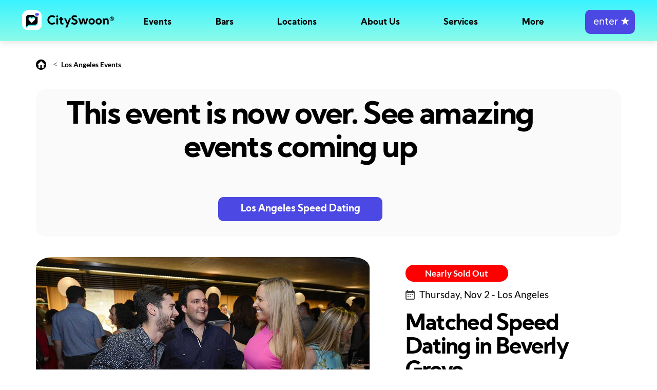

--- FILE ---
content_type: text/html;charset=UTF-8
request_url: https://cityswoon.com/speed-dating-los-angeles-the-phoenix-4663
body_size: 9485
content:



<!DOCTYPE html>
<html lang="en">
<head>
<meta charset="UTF-8">
<meta name="viewport" content="width=device-width, initial-scale=1"/>


			<link rel="alternate" hreflang="en-us" href="https://cityswoon.com/speed-dating-event.jsp"/>
			<link rel="alternate" hreflang="en-au" href="https://cityswoon.com.au/speed-dating-event.jsp"/>
			<link rel="alternate" hreflang="en-ca" href="https://cityswoon.com/ca/speed-dating-event.jsp"/>
			<link rel="alternate" hreflang="en-gb" href="https://cityswoon.com/uk/speed-dating-event.jsp"/>
			<link rel="alternate" hreflang="x-default" href="https://cityswoon.com/speed-dating-event.jsp" />
		
 
	
<link rel="canonical" href="https://cityswoon.com/speed-dating-los-angeles-the-phoenix-4663"/>

	 	<script>window.dataLayer = window.dataLayer || [];  
		(function(w,d,s,l,i){w[l]=w[l]||[];w[l].push({'gtm.start':
		new Date().getTime(),event:'gtm.js'});var f=d.getElementsByTagName(s)[0],
		j=d.createElement(s),dl=l!='dataLayer'?'&l='+l:'';j.async=true;j.src=
		'https://www.googletagmanager.com/gtm.js?id='+i+dl;f.parentNode.insertBefore(j,f);
		})(window,document,'script','dataLayer','GTM-K4LZ4VH');</script>
		<!-- End Google Tag Manager -->
	 




  
    <!-- Bootstrap CSS -->
    <link rel="stylesheet" href="https://cdn.cityswoon.com/css/bootstrapBitsWeUse.css" media="print" onload="this.media='all'; this.onload=null;">
	<!--custom css-->
    <link rel="stylesheet" href="https://cdn.cityswoon.com/css/styleBasics.css">
    <!--fonts link-->
    <link rel="stylesheet" href="https://cdn.cityswoon.com/css/styleFonts.css">
    <!--favicon-->
    <link rel="icon" href="https://cdn.cityswoon.com/images/favicon.ico" type="image/ico" sizes="16x16">
    <link href="https://cdnjs.cloudflare.com/ajax/libs/font-awesome/7.0.0/css/all.min.css" rel="stylesheet" media="print" onload="this.media='all'; this.onload=null;" crossorigin="anonymous" referrerpolicy="no-referrer" />















<script>
	function isEmailFilled() { 
		return !isEmpty(document.getElementById('email').value);
	}
	function trim(str) {
		return str.replace(/^\s+|\s+$/g,""); 
	}
	function isEmpty(str) {
		return (trim(str) == '');
	}
	function displayDiv(divName) {
		document.getElementById(divName).style.display='block';
	}
	function hideDiv(divName) { 
		document.getElementById(divName).style.display='none';
	}

	function loadImages() {
																		
					document.getElementById('tessing7687').src = "https://cdn.cityswoon.com/serverImages/dating/singles-dating-event-near-me.webp";
																				
					document.getElementById('tessing7656').src = "https://cdn.cityswoon.com/serverImages/dating/local-speed-dating-event-young-singles.webp";
																				
					document.getElementById('tessing7737').src = "https://cdn.cityswoon.com/serverImages/dating/speed-dating-sydney-happy-women.webp";
																				
					document.getElementById('tessing7658').src = "https://cdn.cityswoon.com/serverImages/dating/local-speed-dating-event.webp";
				
	}
	
	function initAjax() {
		// we only want to call this once, not periodically. 
		ajaxGeoCountry();
	}
	

	function ajaxGeoCountry() {
		var ajaxGeo;
		if (window.XMLHttpRequest) {
			ajaxGeo = new XMLHttpRequest();  // for most browsers
		} else {
			ajaxGeo = new ActiveXObject("Microsoft.XMLHTTP"); // for IE5 and IE6
		}
		// check it: /speed-dating-los-angeles-the-phoenix-4663
		
		
		ajaxGeo.open("GET", "adminAjaxGeoCountry.jsp?callingPage=https://cityswoon.com/speed-dating-event.jsp&queryString=eventId=4663&homeOnRedirect=true", true);
		ajaxGeo.send();
	
		ajaxGeo.onreadystatechange = function() {
			// e.g. processing is finished and it's ok
			if ((ajaxGeo.readyState == 4) && (ajaxGeo.status == 200)) {
				var resp = trim(ajaxGeo.responseText);
				if (resp != '') {
					document.getElementById('diffCountryGeoContent').innerHTML=resp;
					document.getElementById('diffCountryGeoId').style.display = 'flex';
				}
			}
		};
	}


</script>

<link rel="stylesheet" href="https://cdn.cityswoon.com/css/styleEventPage.css">

<title>Speed Dating | Los Angeles | Singles Event 4663</title>
<meta name="description" content="Come experience our fresh take on the old traditional form of speed dating.

Fill out a profile in under 5 minutes and be matched on a series of 6-8 quick-fire date rounds to THE most compatible singles in the room.

Check-in is on your phone, with NO match cards, drink tokens, paper or pens required - just brin..." />


<script type="application/ld+json">
{
	"@context": "https://schema.org/",
	"@type": "Event",
	"name": "Speed Dating Los Angeles | CitySwoon® | 40-55 years | at The Phoenix",
	"startDate": "2023-11-02T19:30-08:00",
	"endDate": "2023-11-02T21:30-08:00",
	"eventAttendanceMode": "https://schema.org/OfflineEventAttendanceMode",
	"eventStatus": "https://schema.org/EventScheduled",
	"image": "https://cdn.cityswoon.com/serverImages/dating/speed-dating-event-singles-connecting.webp",
	"description": "Meet your matches in-person at a great Beverly Grove bar!",
	"typicalAgeRange": "40-55",
	"url": "https://CitySwoon.com/speed-dating-los-angeles-the-phoenix-4663?utm_source=events_rich_results&utm_medium=organic&utm_campaign=event_purchase&utm_content=tickets",
		
					"location": {
						"@type": "Place",
						"name": "The Phoenix",
						"address":{
			      			"@type": "PostalAddress",
			      			"streetAddress": "8480 W 3rd St",
			      			"addressLocality": "Los Angeles",
					    	"postalCode": "",
							"addressRegion": "California",
			      			"addressCountry": "us"
			    			}
			  			},
						
		"offers": {
		"@type": "Offer",
		"url":"https://CitySwoon.com/speed-dating-los-angeles-the-phoenix-4663",
		"price": "39",
		"priceCurrency":"USD",
		"availability":"https://schema.org/InStock",
		"validFrom": "2023-08-02"
	}, 
	"organizer": {
        "@type": "Organization",
        "name": "CitySwoon",
        "url": "https://CitySwoon.com"
      }

}
</script>

<script type="application/ld+json">
{
  "@context": "https://schema.org",
  "@type": "BreadcrumbList",
  "itemListElement": [{
    "@type": "ListItem",
    "position": 1,
    "item": {
      "@id": "https://CitySwoon.com",
      "name": "Home",
      "image": "https://CitySwoon.com/images/coupleDating.jpg"
    }
  },{
    "@type": "ListItem",
    "position": 2,
    "item": {
      "@id": "https://CitySwoon.com/speed-dating-losangeles.jsp",
      "name": "Speed Dating Los Angeles",
      "image": "https://CitySwoon.com/images/singleWomanSpeedDatingOnline.jpg"
    }
  },{
    "@type": "ListItem",
    "position": 3,
    "item": {
      "@id": "https://CitySwoon.com/speed-dating-los-angeles-the-phoenix-4663",
      "name": "Matched Speed Dating in Beverly Grove",
      "image": "https://cdn.cityswoon.com/serverImages/dating/speed-dating-event-singles-connecting.webp"
    }
  }]
}
</script> 

			<script>
				dataLayer.push({ ecommerce: null });  
				dataLayer.push({
				  event: "view_item",
				  ecommerce: {
				    currency: "USD",  
				    value: 39,
				    items: [
				      {
				        item_id: "4663",
				        item_name: "Matched Speed Dating in Beverly Grove",
				        item_category: "Event",
				        price: 39
				      }
				    ]
				  }
				});
			</script>
		



	
	

 		
	
<style>

	html, body {width: auto!important; overflow-x: hidden!important} 
	
	#diffCountryGeoContent a { color:white !important; font-weight:bold; }
	#diffCountryGeoId {height:max-content;background-color:black;opacity:0.8;width:100%;line-height:2rem;padding-top:15px;align-items:center;justify-content:center;flex-direction:column;padding-left:7px;padding-right:7px;text-align:center;}

	a.specificEvent:hover { text-decoration: none;}

	#bottomFixed { position:fixed; bottom: 0px; width: 100%; height: 120px; background: #FAFAFA; box-shadow: 0 -1px 24px rgb(40 44 53 / 10%), 0 -2px 8px rgb(40 44 53 / 10%); }
	#bottomFixed button {width:230px; height: 47px; font-size: 1.125rem; font-family: 'Kumbh Sans', sans-serif; color: #ffffff; font-weight: 700; background-color: #4B48E3; border-radius: 10px; border: 2px solid #4B48E3; transition: 0.5s; line-height: 1;}
	#bottomFixed button:hover {background: linear-gradient(0deg, rgba(0, 0, 0, 0.4), rgba(0, 0, 0, 0.4)), #4B48E3;}
	#bottomFixed button:active {background: linear-gradient(0deg, rgba(0, 0, 0, 0.7), rgba(0, 0, 0, 0.7)), #4B48E3;}
	@media(min-width:991px){
		#bottomFixed { display:none; }
	}
	
	#menuSpacer { height:80px !important; }


</style>
</head>
<body onload="initAjax(); loadImages();">

<!--These tags are closed in the footer -->
<noscript>
  <div style="background:yellow;color:black;padding:20px;text-align:center;font-weight:bold;border:1px solid #ffeeba;position:fixed;top:0;left:0;width:100%;height:100px;z-index:9999;">
    JavaScript is disabled in your browser. Please enable it to use this site properly. <a href="https://www.enable-javascript.com/" target="_blank" style="color:black;text-decoration:underline;">Learn how</a>.
  </div>
</noscript>


		<!-- Google Tag Manager (noscript) -->
		<noscript><iframe src="https://www.googletagmanager.com/ns.html?id=GTM-K4LZ4VH"
		height="0" width="0" style="display:none;visibility:hidden"></iframe></noscript>
		<!-- End Google Tag Manager (noscript) -->
	 

<main>









<link rel="stylesheet" href="https://cdn.cityswoon.com/css/menus.css">
<script src="https://cdn.cityswoon.com/js/menus.js"></script>
<header id="header">
<nav class="navbar navbar-expand-lg fixedTop colored">
	 	<div id="logoAndHamburger">
	        <div>	
	        	<a class="navbar-brand" href="./"><img class="img-fluid" src="https://cdn.cityswoon.com/images/logoRegistered.svg" alt="logo"></a>
	        </div>
	        <div id="hamburger" onclick="toggleHamburgerMenu();">
			    <span></span>
			</div>
		</div>
		<div id="mainMenu">
			<ul>
		        <li ><a href="./#topOfEvents" onclick="closeHamburgerMenu();">Events</a></li>
		        <li ><a href="singles-bars-near-me.jsp">Bars</a></li>
		        <li><a href="javascript:void(0)" onclick="toggleSublistMobile(this.nextElementSibling)">Locations</a>
		        	<div class="sublist" >
						<ul>
						<li><a href="./#topOfEvents" onclick="closeHamburgerMenu();">See All</a></li>
							
										<li><a href="speed-dating-newyork.jsp">New York</a></li>
									
										<li><a href="speed-dating-losangeles.jsp">Los Angeles</a></li>
									
										<li><a href="speed-dating-sandiego.jsp">San Diego</a></li>
									
										<li><a href="speed-dating-sanfrancisco.jsp">San Francisco</a></li>
									
										<li><a href="speed-dating-sacramento.jsp">Sacramento</a></li>
									
										<li><a href="speed-dating-sanjose.jsp">San Jose</a></li>
									
										<li><a href="speed-dating-washingtondc.jsp">Washington DC</a></li>
									
										<li><a href="speed-dating-chicago.jsp">Chicago</a></li>
									
										<li><a href="speed-dating-seattle.jsp">Seattle</a></li>
									
										<li><a href="speed-dating-philadelphia.jsp">Philadelphia</a></li>
									
										<li><a href="speed-dating-boston.jsp">Boston</a></li>
									
										<li><a href="speed-dating-miami.jsp">Miami</a></li>
									
										<li><a href="speed-dating-fortlauderdale.jsp">Fort Lauderdale</a></li>
									
										<li><a href="speed-dating-tampa.jsp">Tampa</a></li>
									
										<li><a href="speed-dating-austin.jsp">Austin</a></li>
									
										<li><a href="speed-dating-houston.jsp">Houston</a></li>
									
										<li><a href="speed-dating-dallas.jsp">Dallas</a></li>
									
										<li><a href="speed-dating-sanantonio.jsp">San Antonio</a></li>
									
										<li><a href="speed-dating-minneapolis.jsp">Minneapolis</a></li>
									
										<li><a href="speed-dating-portland.jsp">Portland</a></li>
									
										<li><a href="speed-dating-denver.jsp">Denver</a></li>
									
										<li><a href="speed-dating-phoenix.jsp">Phoenix</a></li>
									
										<li><a href="speed-dating-atlanta.jsp">Atlanta</a></li>
									
							<li style="border-top: 1px solid white;opacity:0.6 ;height:1px;margin-top:10px;margin-bottom:10px;max-width:100px;"></li>
								
										<li style="padding-bottom:18px;"><a href="https://CitySwoon.com" style="color:white;font-size:1rem; ">USA</a></li>
						    			
										<li style="padding-bottom:18px;"><a href="https://CitySwoon.com/ca" style="color:white;font-size:1rem; ">Canada</a></li>
						    			
										<li style="padding-bottom:18px;"><a href="https://CitySwoon.com/uk" style="color:white;font-size:1rem; ">UK</a></li>
						    			
										<li style="padding-bottom:18px;"><a href="https://CitySwoon.com.au" style="color:white;font-size:1rem; ">Australia</a></li>
						    		
			        	</ul>
		        	</div>
		        </li>
		        <li><a href="javascript:void(0)" onclick="toggleSublistMobile(this.nextElementSibling)">About Us</a>
		        	<div class="sublist" >
						<ul>
			        		<li><a href="aboutUs.jsp">The CitySwoon Story</a></li>  
			        		<li><a href="speed-dating-algorithm.jsp">Our Algorithm</a></li>
			        		<li><a href="media.jsp">Articles we've been featured in</a></li>
			        	</ul>
		        	</div>
		        </li>
		        <li><a href="javascript:void(0)" onclick="toggleSublistMobile(this.nextElementSibling)">Services</a>
		        	<div class="sublist" >
						<ul>
			        		<li><a href="howItWorksEvent.jsp">Real Life Events</a></li>
			        		<li><a href="virtual-speed-dating.jsp">Virtual Speed Dating</a></li>
			        		<li><a href="online-dating.jsp">Online Dating</a></li>
			        	</ul>
		        	</div>
		        </li>
		        <li><a href="javascript:void(0)" onclick="toggleSublistMobile(this.nextElementSibling)">More</a>
		        	<div class="sublist">
						<ul>
			        		<li><a href="speed-dating-tips.jsp">Speed Dating Tips</a></li>
			        		<li><a href="./#howSpeedDatingWorks" onclick="closeHamburgerMenu();">How Speed Dating Works</a></li>
			        		<li><a href="singles-near-me.jsp">Meet Local Singles</a></li>
			        		<li><a href="biggestblinddate.jsp">World Record</a></li>
			        		<li><a href="infoFAQ.jsp">FAQ</a></li>
			        		<li><a href="https://CitySwoon.com/blog">Blog</a></li>
			        	</ul>
		        	</div> 
		        </li>
		        <li>
			        <form action="sign-in.jsp" method="post">
						<button id="joinButton" class="btn btn-primary" onclick="enterButtonClicked();">&nbsp;enter&nbsp;<b>&#9733;</b></button>
					</form>
				</li>
		    </ul>
		</div>
		<div id="blackOverlay"></div>
</nav>
</header>
<div id="loadingDiv" style="display:none;">
	<div class="invisibleOverlay">
		<div class="waitingWave">
		  <div class="wave"></div>
		  <div class="wave"></div>
		  <div class="wave"></div>
		  <div class="wave"></div>
		  <div class="wave"></div>
		  <div class="wave"></div>
		  <div class="wave"></div>
		  <div class="wave"></div>
		  <div class="wave"></div>
		  <div class="wave"></div>
		</div>
	</div>
</div>	
	

<div id="menuSpacer" style="height:120px; width:100%;margin:0px; padding:0px;overflow:auto;"></div>

<div id="mainWide">
<div id="mainCentered" style="min-height: 450px;">

<div id="diffCountryGeoId" style="display:none;">
	<div id="diffCountryGeoContent" class="bold white"></div>
</div>
	
<div style="max-width: 1170px;padding:15px; margin: 0 auto;">	

	<div style="margin-top:18px;margin-bottom:37px;">
		<a href="./"><img src="https://cdn.cityswoon.com/images/home.svg" alt="home"></a> &nbsp;&nbsp;&nbsp;<&nbsp; <a href="speed-dating-losangeles.jsp" style="font-size:14px;color:black;">Los Angeles Events</a>
	</div>	
		
	
				<a href="speed-dating-losangeles.jsp">
				<div class="curvedLightBack eleContainerCenter" style="flex-direction: column;width:100%;margin-bottom:40px;padding-bottom:30px;padding-top:20px;">
					<div style="max-width:90%; text-align: center;">
						<div style="padding-bottom:60px; font-size: 3.5rem;font-family: kumbh sans,sans-serif;font-weight: 700;color: #000;line-height: 1.1;letter-spacing: -.04em;">
							This event is now over. See amazing events coming up
							<br/>
						</div>
					</div>
					<div style="max-width:90%; text-align:center;">	
						<button style="width:320px;">Los Angeles Speed Dating</button>
					</div>
				</div>
				</a>
			
	
	
	
	      		
		      		
	<div class="eleContainer" >
		
		
		<div style="flex-basis: 57%;">
			<a href="speed-dating-ticket.jsp?eventId=4663" style="border-radius:10%;background-size:cover; background-position:50% 50%;">
			<img src="https://cdn.cityswoon.com/serverImages/dating/speed-dating-event-singles-connecting.webp" onerror="this.onerror=null; this.src='https://cdn.cityswoon.com/serverImages/dating/speed-dating-sydney-group-laughing-opera-house.webp';"  alt="people speed dating" style="max-width:100%;border-radius:5%;">
			<span role="img" aria-label="People speed dating"></span>
			</a>
		</div>
	
		
		
		<div id="topWriting">
			
	                	<a href="speed-dating-ticket.jsp?eventId=4663" class="redBtn spaceBottomVerySmall" href="speed-dating-ticket.jsp?eventId=4663">Nearly Sold Out</a>
					    		

		
			<div class="spaceBottomSmall black" style="font-size:1.1rem;padding-top:10px;">
				<img src="https://cdn.cityswoon.com/images/calender.svg" alt="cal"> <span style="position:relative;top:2px;padding-left:5px;">Thursday, Nov 2 - Los Angeles</span>
			</div>
			<h1 class="black" style="font-size:2.5rem;padding-top:5px;">Matched Speed Dating in Beverly Grove</h1>
			<div class="black spaceBottomSmall" style="font-size:1.1rem;word-wrap: break-word;">
				Meet your matches in-person at a great Beverly Grove bar!     
			</div>
			<ul>
				
	  						<li>Great vibe: great location</li>
  		                    <li>A series of dates, matched to you</li>
  	                        <li>Fantastic CitySwoon hosts</li>
  	                        <li>Party mingle time after the dating</li>
	  		            
			</ul>
	             
	         <img src="https://cdn.cityswoon.com/images/clock.svg" alt="clock"> <span class="black bold" style="padding-left:5px;">Duration: 2 hours</span>
	         <img src="https://cdn.cityswoon.com/images/user.svg" alt="ages" style="padding-left:20px;"> <span class="black bold" style="padding-left:5px;">Ages: 40-55</span>
			                               
		</div>
	</div>
	<div id="descriptionSection" class="eleContainer">
		
		<div class="eventDescriptionDiv">
			<h4>The Event 
			
			<a style="padding-left:50px;font-size:16px;font-weight:normal;" href="howItWorksEvent.jsp?returnToPage=speed-dating-los-angeles-the-phoenix-4663">What to expect?</a>
		</h4> 
			<div class="spaceTopSmall">
			
				
			
				Come experience our fresh take on the old traditional form of speed dating.<br/><br/>Fill out a profile in under 5 minutes and be matched on a series of 6-8 quick-fire date rounds to THE most compatible singles in the room.<br/><br/>Check-in is on your phone, with NO match cards, drink tokens, paper or pens required - just bring your phone and your great attitude! So, please ensure it's fully charged.<br/><br/>The Venue<br/><br/>Join a group of singles at The Phoenix, a vintage-chic bar with a great vibe and a cosy patio, offering an extensive spirits menu &amp; simple global fare.<br/><br/>The Event:<br/><br/>- You will experience a series of relaxed mini-dates selected for you each round by an intelligent algorithm live at the event.<br/>- Hosted by a friendly and professional team.<br/>- Handpicked, top bar with a welcoming atmosphere.<br/>- Connect freely with your mutual matches the next day on CitySwoon.<br/>- Opportunity to connect with the other participants you don't date on the night.<br/><br/>Why CitySwoon?<br/><br/>The success rate is higher than both online dating and traditional speed dating! But don't let the tech fool you - this is all about meeting REAL people in REAL life!<br/><br/>- Over 95% receive a mutual match<br/>- A closely-managed balance of men &amp; women - we work very hard at it!<br/>- Bigger events mean better events.<br/>- Over 8 years of experience! Many thousands of events plus hundreds of thousands of matches, relationships and marriages!<br/>- Meticulously planned events - we don't want to waste your time with cancellations, so we only list the events we're very confident will run.<br/>- Never date the same person twice - our system remembers who you've already met so you'll always have a new person to meet on each date round! (This is for real life and virtual events too). So, book into several events with confidence.<br/><br/>Find out more at the What to Expect link above.<br/><br/>Fun fact: Cityswoon still holds the Guiness World Record that launched us!<br/><br/>***If you buy a ticket for the opposite gender you BOTH save $10***<br/><br/>Other things to note.<br/><br/>- You will kindly adhere to all host and venue instructions, including all applicable health guidelines.<br/><br/>* A completed CitySwoon simple profile is required to participate. Tickets will NOT be available at the door. Tickets are limited by venue capacity and high demand.<br/><br/>**To support our venue partner, there is a 1 drink or food item minimum.<br/><br/>***A $19 day-of cancellation or no-show fee may be charged if you fail to attend the event or cancel your ticket at least 24 hours in advance.<br/><br/><br/>****Tickets are non-refundable, and all purchases are final. To receive an event credit or ticket transfer, please contact our Customer Service team at least 7 days prior to the event date. Our Terms &amp; Conditions apply. See FAQs for details.
			</div>
		</div>
		
		
		<div class="eventDetailsDiv">
			<div>
				
			
				<h4 >Date & Location</h4>
				<div class="spaceTopSmall black" style="font-size:1.1rem;">
					<img src="https://cdn.cityswoon.com/images/calender.svg" alt="cal"> <span style="position:relative;top:2px;padding-left:5px;">Thu Nov 2 - 7:30 pm</span>
				</div>
				
				<div class="spaceTopSmall black" style="font-size:1.1rem;">
					<img src="https://cdn.cityswoon.com/images/addressPin.svg" alt="address"> 
					<span style="position:relative;top:2px;padding-left:5px;">
						
									The Phoenix, 8480 W 3rd St, Los Angeles 
								
					</span>
				</div>
			</div>
		</div>
	</div>
</div>
        
          

          




                

		
			<section class="upcoming_events">
			<div class="container">
			<h3>Other Events</h3>
			<div class="row upcoming_content">
				
							<a class="specificEvent" href="speed-dating-los-angeles-the-phoenix-7687">
			                	<div class="col-lg-4 col-md-6">
			                        <div class="upcoming_event_box">
			                            <div class="upcoming_img">
			              					<picture>
											 	<img id="tessing7687" alt="Singles Dating Event in Los Angeles">
			                            	</picture>
			                                
						                                <div class="button_section">
						                                    <a class="redBtn" href="speed-dating-ticket.jsp?eventId=7687">Nearly Sold Out</a>
						                                </div>
			                                		
			                            </div>
			                            <div class="upcoming_icon">
			                                <img src="https://cdn.cityswoon.com/images/eventIconInPerson.svg" alt="">
			                            </div>
			                            
										
										<div class="upcoming_content_in">
			                                <div class="upcoming_content_top">
			                                    <h4 style="">Friday Night Speed Dating in Beverly Grove &nbsp;&nbsp;&nbsp;&nbsp;&nbsp;&nbsp;&nbsp;</h4>
			                                    <p>Meet your matches in-person at a great Beverly Grove bar!</p>
			                                    <div class="date">
			                                        <a href="speed-dating-los-angeles-the-phoenix-7687"><img src="https://cdn.cityswoon.com/images/calender.svg" alt=""><span style="position:relative;top:2px;">Thu Nov 2 - 7:30 pm</span></a>
			                                    </div>
			                                </div>
			                                <div class="upcoming_content_middle">
			                                    <ul>
			                                        <li style="margin-bottom:0.7rem;"><span><img src="https://cdn.cityswoon.com/images/doller.svg" alt="">Cost: $44, Non-Members $44</span> </li>
			                                        <li><span><img src="https://cdn.cityswoon.com/images/clock.svg" alt="clock">Duration: 2 hours</span><span><img src="https://cdn.cityswoon.com/images/user.svg" alt="">Ages: 39-54</span></li>
			                                    </ul>
			                                </div>
			                                <div class="upcoming_content_bottom">
			                                    <ul class="d-flex align-items-center p-0 justify-content-between" style="margin-left:1.5rem;">
			                                        <li class="moreInfo"><a href="speed-dating-los-angeles-the-phoenix-7687">More info</a></li>
			                                        <li><a class="btn btn-primary" href="speed-dating-ticket.jsp?eventId=7687">Buy Tickets</a></li>
			                                    </ul>
			                                </div>
			                            </div>
			                        </div>
			                    </div>
		                    </a>
    					
							<a class="specificEvent" href="speed-dating-los-angeles-pals-bar-7656">
			                	<div class="col-lg-4 col-md-6">
			                        <div class="upcoming_event_box">
			                            <div class="upcoming_img">
			              					<picture>
											 	<img id="tessing7656" alt="Singles Dating Event in Los Angeles">
			                            	</picture>
			                                
						                                <div class="button_section">
						                                    <a class="orangeBtn" href="speed-dating-ticket.jsp?eventId=7656">Tickets Wait Listed</a>
						                                </div>
			                                		
			                            </div>
			                            <div class="upcoming_icon">
			                                <img src="https://cdn.cityswoon.com/images/eventIconInPerson.svg" alt="">
			                            </div>
			                            
										
										<div class="upcoming_content_in">
			                                <div class="upcoming_content_top">
			                                    <h4 style="">Matched Speed Dating in Chinatown &nbsp;&nbsp;&nbsp;&nbsp;&nbsp;&nbsp;&nbsp;&nbsp;&nbsp;&nbsp;&nbsp;&nbsp;&nbsp;&nbsp;&nbsp;&nbsp;</h4>
			                                    <p>Speed Dating 2.0 returns to Pals Bar! </p>
			                                    <div class="date">
			                                        <a href="speed-dating-los-angeles-pals-bar-7656"><img src="https://cdn.cityswoon.com/images/calender.svg" alt=""><span style="position:relative;top:2px;">Thu Nov 2 - 7:30 pm</span></a>
			                                    </div>
			                                </div>
			                                <div class="upcoming_content_middle">
			                                    <ul>
			                                        <li style="margin-bottom:0.7rem;"><span><img src="https://cdn.cityswoon.com/images/doller.svg" alt="">Cost: $39, Non-Members $39</span> </li>
			                                        <li><span><img src="https://cdn.cityswoon.com/images/clock.svg" alt="clock">Duration: 2 hours</span><span><img src="https://cdn.cityswoon.com/images/user.svg" alt="">Ages: 27-39</span></li>
			                                    </ul>
			                                </div>
			                                <div class="upcoming_content_bottom">
			                                    <ul class="d-flex align-items-center p-0 justify-content-between" style="margin-left:1.5rem;">
			                                        <li class="moreInfo"><a href="speed-dating-los-angeles-pals-bar-7656">More info</a></li>
			                                        <li><a class="btn btn-primary" href="speed-dating-ticket.jsp?eventId=7656">Buy Tickets</a></li>
			                                    </ul>
			                                </div>
			                            </div>
			                        </div>
			                    </div>
		                    </a>
    					
							<a class="specificEvent" href="speed-dating-los-angeles-prank-bar-7737">
			                	<div class="col-lg-4 col-md-6">
			                        <div class="upcoming_event_box">
			                            <div class="upcoming_img">
			              					<picture>
											 	<img id="tessing7737" alt="Singles Dating Event in Los Angeles">
			                            	</picture>
			                                
			                            </div>
			                            <div class="upcoming_icon">
			                                <img src="https://cdn.cityswoon.com/images/eventIconInPerson.svg" alt="">
			                            </div>
			                            
										
										<div class="upcoming_content_in">
			                                <div class="upcoming_content_top">
			                                    <h4 style="">Matched Speed Dating in DTLA &nbsp;&nbsp;&nbsp;&nbsp;&nbsp;&nbsp;&nbsp;&nbsp;&nbsp;&nbsp;&nbsp;&nbsp;&nbsp;&nbsp;&nbsp;&nbsp;&nbsp;&nbsp;&nbsp;&nbsp;&nbsp;</h4>
			                                    <p>Speed Dating 2.0 returns to Downtown LA!</p>
			                                    <div class="date">
			                                        <a href="speed-dating-los-angeles-prank-bar-7737"><img src="https://cdn.cityswoon.com/images/calender.svg" alt=""><span style="position:relative;top:2px;">Thu Nov 2 - 7:30 pm</span></a>
			                                    </div>
			                                </div>
			                                <div class="upcoming_content_middle">
			                                    <ul>
			                                        <li style="margin-bottom:0.7rem;"><span><img src="https://cdn.cityswoon.com/images/doller.svg" alt="">Cost: $39, Non-Members $39</span> </li>
			                                        <li><span><img src="https://cdn.cityswoon.com/images/clock.svg" alt="clock">Duration: 2 hours</span><span><img src="https://cdn.cityswoon.com/images/user.svg" alt="">Ages: 43-55</span></li>
			                                    </ul>
			                                </div>
			                                <div class="upcoming_content_bottom">
			                                    <ul class="d-flex align-items-center p-0 justify-content-between" style="margin-left:1.5rem;">
			                                        <li class="moreInfo"><a href="speed-dating-los-angeles-prank-bar-7737">More info</a></li>
			                                        <li><a class="btn btn-primary" href="speed-dating-ticket.jsp?eventId=7737">Buy Tickets</a></li>
			                                    </ul>
			                                </div>
			                            </div>
			                        </div>
			                    </div>
		                    </a>
    					
							<a class="specificEvent" href="speed-dating-los-angeles-barbianca-restaurant-and-bar-hotel-mdr-in-marina-del-rey-7658">
			                	<div class="col-lg-4 col-md-6">
			                        <div class="upcoming_event_box">
			                            <div class="upcoming_img">
			              					<picture>
											 	<img id="tessing7658" alt="Singles Dating Event in Los Angeles">
			                            	</picture>
			                                
						                                <div class="button_section">
						                                    <a class="redBtn" href="speed-dating-ticket.jsp?eventId=7658">Nearly Sold Out</a>
						                                </div>
			                                		
			                            </div>
			                            <div class="upcoming_icon">
			                                <img src="https://cdn.cityswoon.com/images/eventIconInPerson.svg" alt="">
			                            </div>
			                            
										
										<div class="upcoming_content_in">
			                                <div class="upcoming_content_top">
			                                    <h4 style="">Midweek Date Night in Marina del Rey &nbsp;&nbsp;&nbsp;&nbsp;&nbsp;&nbsp;&nbsp;&nbsp;&nbsp;&nbsp;&nbsp;&nbsp;&nbsp;</h4>
			                                    <p>Speed Dating 2.0 in Barbianca Restaurant and Bar!</p>
			                                    <div class="date">
			                                        <a href="speed-dating-los-angeles-barbianca-restaurant-and-bar-hotel-mdr-in-marina-del-rey-7658"><img src="https://cdn.cityswoon.com/images/calender.svg" alt=""><span style="position:relative;top:2px;">Thu Nov 2 - 7:30 pm</span></a>
			                                    </div>
			                                </div>
			                                <div class="upcoming_content_middle">
			                                    <ul>
			                                        <li style="margin-bottom:0.7rem;"><span><img src="https://cdn.cityswoon.com/images/doller.svg" alt="">Cost: $39, Non-Members $39</span> </li>
			                                        <li><span><img src="https://cdn.cityswoon.com/images/clock.svg" alt="clock">Duration: 2 hours</span><span><img src="https://cdn.cityswoon.com/images/user.svg" alt="">Ages: 32-44</span></li>
			                                    </ul>
			                                </div>
			                                <div class="upcoming_content_bottom">
			                                    <ul class="d-flex align-items-center p-0 justify-content-between" style="margin-left:1.5rem;">
			                                        <li class="moreInfo"><a href="speed-dating-los-angeles-barbianca-restaurant-and-bar-hotel-mdr-in-marina-del-rey-7658">More info</a></li>
			                                        <li><a class="btn btn-primary" href="speed-dating-ticket.jsp?eventId=7658">Buy Tickets</a></li>
			                                    </ul>
			                                </div>
			                            </div>
			                        </div>
			                    </div>
		                    </a>
    					
			</div>
			<div class="eleContainerCenter">
	        	<a href="speed-dating-losangeles.jsp" class="loadMoreButton" id="loadMoreButton">See More Events</a>
	        </div>
		</div>
		</section>        
        
        	    
        <div style="position:relative; top:40px; padding-bottom: 70px;">
        <section id="logoSection" class="logo_section">
    <div class="container">
        <div class="row">
            <div class="col-md-12">
                <div class="logo_section_inner">
                    <ul>
	                    
				                        <li><a href="#"><img src="https://cdn.cityswoon.com/images/speedDatingFinancialReview.svg" alt="Speed Dating Events - Financial Review" style="width:119.82px;height:45.5px"></a></li>
				                        <li><a href="#"><img src="https://cdn.cityswoon.com/images/speedDatingTimeout.svg" alt="Speed Dating Events - Timeout" style="width:auto;height:33px"></a></li>
				                        <li><a href="#"><img src="https://cdn.cityswoon.com/images/speedDatingCosmopolitan.svg" alt="Singles Parties with CitySwoon featured in Cosmopolitan" style="width:auto;height:20.96px"></a></li>
				                        <li><a href="#"><img src="https://cdn.cityswoon.com/images/speedDatingCBS.svg" alt="Virtual Speed Dating - CBS" style="width:auto;height:32px;"></a></li>
		    	                        <li><a href="#"><img src="https://cdn.cityswoon.com/images/speedDatingDatingAdvice.svg" style="height:40px; width:auto" alt="Single Speed Dating Feature" ></a></li>
				                    	<li><a href="#"><img src="images/speedDatingGuinnessRecordCenter.webp" alt="Speed Dating Record Breaking" style="height:43px; width: auto;"></a></li>
				                        <li><a href="#"><img id="lastLogo" style="width:78px;height:42.44px"></a></li>
			                		
                    </ul>
                </div>
            </div>
        </div>
    </div>
</section>
<script>
	var lastLogoLoaded = false;
	if (window.innerWidth > 990) {
		loadLastLogo();
	}
	function loadLastLogo() {
		if (!lastLogoLoaded) {
			lastLogoLoaded = true
	    	
	    	document.getElementById('lastLogo').src="https://cdn.cityswoon.com/images/speedDatingSunrise.svg";
		}
	}
	
				loadLastLogo();
			
</script>

        </div>
      

</div>
</div>




			<a href="speed-dating-losangeles.jsp" class="funky">
				<div id="bottomFixed" class="eleContainerCenter">
					<div class="eleContainerCol" style="justify-content: center;">
						<div style="align-self: center;"><button class="ticketButton spaceTopSmall" style="width:300px;">Speed Dating Los Angeles</button></div>
					</div>
				</div>
			</a>
		





 
 
<!--footer section-->
<footer>
    <div class="container">
        <div class="row">
            
            
            <div class="col-md-12">
                <div class="signup">
                    <div class="row align-items-center">
                        <div class="col-md-8">
                            <div class="signup_right">
                                <h3 class="mb-0 text-white">Be part of it.<a class="text-white" href="sign-in.jsp"><span></span></a></h3>
                            </div>
                        </div>
                        <div class="col-md-4">
                            <form action="sign-in.jsp" method="post"><button class="btn btn-secondary ml-auto d-lg-block d-md-block">Join CitySwoon</button></form>	
                        </div>
                    </div>
                </div>
            </div>
            
                        <div class="col-lg-3 col-md-12" style="padding-left:0px;">
                <div class="footer-logo">
		        	
		                		<img src="https://cdn.cityswoon.com/images/footerLogo1.svg" alt="logo">
		                	
		        </div>
            </div>
            <div class="col-lg-2 col-md-4 col-4 ">
                <div class="footer_links">
                    <h5>Pages</h5>
                    <ul>
                        <li><a href="./">Home</a></li>
                        <li><a href="./#topOfEvents">Events</a></li>
                        <li><a href="sign-in.jsp">Online</a></li>
                        <li><a href="media.jsp">Media</a></li>
                        <li><a href="biggestblinddate.jsp">Guinness</a></li>
                        <li><a rel="nofollow" href="infoTermsAndConditions.jsp">T&amp;C</a></li>
                    	<li><a href="contact.jsp">Contact</a></li>
                        <li><a href="infoPrivacyPolicy.jsp">Privacy</a></li>
                       	<li><a href="infoFAQ.jsp">FAQ</a></li>
                        <li><a href="pricing.jsp">Pricing</a></li>
                        <li><a href="https://CitySwoon.com/blog">Blog</a></li>
                    </ul>
                </div>
            </div>
            <div class="col-lg-2 col-md-4 col-4">
                <div class="footer_links">
                    <h5>Cities</h5>
                    <ul>
	                    
									<li><a href="speed-dating-newyork.jsp">New York</a></li>
					            
									<li><a href="speed-dating-losangeles.jsp">Los Angeles</a></li>
					            
									<li><a href="speed-dating-sandiego.jsp">San Diego</a></li>
					            
									<li><a href="speed-dating-sanfrancisco.jsp">San Francisco</a></li>
					            
									<li><a href="speed-dating-sacramento.jsp">Sacramento</a></li>
					            
									<li><a href="speed-dating-sanjose.jsp">San Jose</a></li>
					            
									<li><a href="speed-dating-washingtondc.jsp">Washington DC</a></li>
					            
									<li><a href="speed-dating-chicago.jsp">Chicago</a></li>
					            
									<li><a href="speed-dating-seattle.jsp">Seattle</a></li>
					            
									<li><a href="speed-dating-philadelphia.jsp">Philadelphia</a></li>
					            
									<li><a href="speed-dating-boston.jsp">Boston</a></li>
					            
									<li><a href="speed-dating-miami.jsp">Miami</a></li>
					            
									<li><a href="speed-dating-fortlauderdale.jsp">Fort Lauderdale</a></li>
					            
									<li><a href="speed-dating-tampa.jsp">Tampa</a></li>
					            
									<li><a href="speed-dating-austin.jsp">Austin</a></li>
					            
									<li><a href="speed-dating-houston.jsp">Houston</a></li>
					            
									<li><a href="speed-dating-dallas.jsp">Dallas</a></li>
					            
									<li><a href="speed-dating-sanantonio.jsp">San Antonio</a></li>
					            
									<li><a href="speed-dating-minneapolis.jsp">Minneapolis</a></li>
					            
									<li><a href="speed-dating-portland.jsp">Portland</a></li>
					            
									<li><a href="speed-dating-denver.jsp">Denver</a></li>
					            
									<li><a href="speed-dating-phoenix.jsp">Phoenix</a></li>
					            
									<li><a href="speed-dating-atlanta.jsp">Atlanta</a></li>
					            	
                    </ul>
                </div>
            </div>
            <div class="col-lg-2 col-md-4 col-4">
                <div class="footer_links hideLastLineMobile">
                    <h5>Global</h5>
                    <ul>
                    		
                    				<li><a href="https://CitySwoon.com">USA</a></li>
                        			
                    				<li><a href="https://CitySwoon.com/ca">Canada</a></li>
                        			
                    				<li><a href="https://CitySwoon.com/uk">UK</a></li>
                        			
                    				<li><a href="https://CitySwoon.com.au">Australia</a></li>
                        		
                    </ul>
                </div>
            </div>
            <div class="col-lg-3 col-md-4 col-6">
                <div class="footer_address">
                    <h5>CitySwoon</h5>
                    <ul class="d-flex">
                    	<li><a target="_blank" href="https://www.facebook.com/CitySwoon/" onclick="window.open('https://www.facebook.com/CitySwoon/');return false;"><i class="fa-brands fa-square-facebook"></i></a></li>
			            <li><a target="_blank" href="https://twitter.com/cityswoon" onclick="window.open('https://twitter.com/cityswoon');return false;"><i class="fa-brands fa-x-twitter"></i></a></li>
			            <li><a target="_blank" href="https://www.instagram.com/cityswoon/" onclick="window.open('https://www.instagram.com/cityswoon/');return false;"><i class="fa-brands fa-instagram"></i></a></li>
			            <li><a target="_blank" href="https://www.youtube.com/channel/UCYZ77p48UWJloDs3BwtP_IA" onclick="window.open('https://www.youtube.com/channel/UCYZ77p48UWJloDs3BwtP_IA');return false;"><i class="fa-brands fa-youtube"></i></a></li>
		          </ul>
                </div>
            </div>
        </div>
        
          <div style="color:#a9a9a9;margin-top:60px;width:100%;">© 2024 Cityswoon, Inc. All rights reserved. Protected by U.S. Patent No. 11,430,074.</div>
    </div>
</footer>


    </main>
    <!--main class-->

    <!--js-->
    <script src="https://cdn.cityswoon.com/js/jquery.js" defer></script>
    <script src="https://cdn.cityswoon.com/js/bootstrap.min.js" defer></script> 
    	
    <!--js-->
    
</body>
</html>


--- FILE ---
content_type: text/css
request_url: https://cdn.cityswoon.com/css/menus.css
body_size: 1086
content:
.invisibleOverlay{position:fixed;top:0;left:0;right:0;bottom:0;display:flex;justify-content:center;align-items:center;z-index:1000;color:#fff}.waitingWave{height:50vh;display:flex;justify-content:center;align-items:flex-start;padding-top:10%}.wave{width:5px;height:100px;background:linear-gradient(45deg,cyan,#fff);margin:10px;animation:wave 1.2s linear infinite;border-radius:20px}.wave:nth-child(2){animation-delay:.1s}.wave:nth-child(3){animation-delay:.2s}.wave:nth-child(4){animation-delay:.3s}.wave:nth-child(5){animation-delay:.4s}.wave:nth-child(6){animation-delay:.5s}.wave:nth-child(7){animation-delay:.6s}.wave:nth-child(8){animation-delay:.7s}.wave:nth-child(9){animation-delay:.8s}.wave:nth-child(10){animation-delay:.9s}@keyframes wave{0%{transform:scale(0)}50%{transform:scale(1)}100%{transform:scale(0)}}#hamburger{display:none;width:30px;height:30px;position:relative;cursor:pointer;font-size:1.25rem}#hamburger span,#hamburger span:before,#hamburger span:after{display:block;position:absolute;height:2px;width:100%;background:#000;transition:all .3s ease;border-radius:2px;font-weight:400}#hamburger span{top:50%;transform:translateY(-50%)}#hamburger span:before{content:'';top:-12px}#hamburger span:after{content:'';bottom:-12px}#hamburger.active span{background:0 0}#hamburger.active span:before,#hamburger.active span:after{top:0}#hamburger.active span:before{transform:rotate(45deg)}#hamburger.active span:after{transform:rotate(-45deg)}@media(max-width:991px){#hamburger{display:block}}header #mainMenu button.btn.btn-primary{font-weight:400;width:auto;font-size:1.125rem;padding:9px;padding-bottom:7px;margin-left:-5px}@media(max-width:991px){header #mainMenu button.btn.btn-primary{margin-top:1rem}}#mainMenu a:hover{text-decoration:none}@media(min-width:992px){#mainMenu>ul>li:hover>a{opacity:1}#mainMenu>ul>li>a::before{content:'';position:absolute;width:100%;height:3px;background-color:#4b48e3;bottom:-4px;transform:scaleX(0);transform-origin:center;transition:transform .3s ease-out}#mainMenu>ul>li:hover>a::before{transform:scaleX(1)}#mainMenu{position:relative;top:1px}#mainMenu a:hover{opacity:.3}}#blackOverlay{opacity:0;visibility:hidden;background-color:#000;position:fixed;top:80px;left:0;right:0;bottom:0}#blackOverlay.active{opacity:.9;visibility:visible}#mainMenu{opacity:1;visibility:visible}#mainMenu.active{opacity:1;visibility:visible}@media(max-width:991px){#mainMenu{opacity:0;visibility:hidden}}@media(min-width:992px){#mainMenu>ul>li:hover .sublist{display:block}#mainMenu>ul>li::after{content:"";position:absolute;height:30px;bottom:-30px;left:0;right:0}}.navbar{justify-content:space-between}#mainMenu>ul{align-items:center;position:relative;top:1px}#mainMenu{width:100%;max-width:1e3px;z-index:10000;align-items:center}#mainMenu ul{display:flex;flex-direction:row;justify-content:space-between;margin:0;margin-left:auto}#mainMenu ul li{padding:0;margin:0;position:relative}#mainMenu ul li a{color:#000;font-size:1rem;white-space:nowrap;font-family:kumbh sans,sans-serif}#mainMenu .sublist{display:none;position:absolute;top:52px;left:0;background:#000;opacity:.8;padding:30px;margin-left:-30px;border-bottom-left-radius:5px;border-bottom-right-radius:5px}#mainMenu .sublist.active{display:block}#mainMenu .sublist ul{flex-direction:column;color:#fff;padding:0}#mainMenu .sublist ul li{padding-bottom:1rem}#mainMenu .sublist ul li a{color:#fff}#mainMenu ul li a{font-weight:400}#mainMenu>ul>li>a{font-weight:700}@media(max-width:991px){#mainMenu>ul{font-weight:400}#mainMenu>ul>li>a{font-weight:400}#mainMenu{margin-top:50px;max-width:100%;align-items:center;justify-content:center}#mainMenu ul{flex-direction:column;margin-left:0}#mainMenu ul li a{color:#fff}#mainMenu ul li{padding-bottom:1rem;width:200px}#mainMenu .sublist{position:relative;background:0 0;top:100%;padding-left:20px;margin-left:0;padding-top:1rem;padding-bottom:0}#mainMenu .sublist ul li a{font-size:1rem}#mainMenu .sublist ul li a:active{color:red;opacity:.3}#logoAndHamburger{display:flex;justify-content:space-between;width:100%;align-items:center}}

--- FILE ---
content_type: text/css
request_url: https://cdn.cityswoon.com/css/styleHeaderFooter.css
body_size: 1579
content:
html{-webkit-font-smoothing:antialiased}body{font-size:1rem;font-family:lato,sans-serif;font-weight:400;color:#716f6f;-webkit-font-smoothing:antialiased;line-height:1.4}h1{font-size:3.5rem;font-family:kumbh sans,sans-serif;font-weight:700;color:#000;line-height:1.1;letter-spacing:-.04em}h3{font-size:2.125rem;font-family:kumbh sans,sans-serif;font-weight:700;color:#000;line-height:1.2}h4{font-size:1.375rem;font-family:kumbh sans,sans-serif;font-weight:700;color:#000;line-height:1.3}header a{color:#000}ul li{list-style:none}@media(min-width:1200px){.container{max-width:1170px}}:root{font-size:17px}@media(max-width:1200px){:root{font-size:18px}}header nav{padding:0 2.5rem!important;transition:.6s ease}header nav.colored{padding:0 2.5rem!important;background:linear-gradient(180deg,#39F3FF 0%,#B4FFDF 146.23%);box-shadow:0 4px 10px rgba(0,0,0,.1);transition:.6s ease}header nav a{padding:0!important}header nav form button.btn.btn-primary{font-size:1.125rem;padding:1.094rem 1.5625rem;font-family:kumbh sans,sans-serif;color:#fff;font-weight:700;background-color:#4b48e3;border-radius:10px;border:2px solid #4b48e3;transition:.5s;line-height:1}header nav form button.btn.btn-primary:hover,header nav form button.btn.btn-primary:focus,header nav form button.btn.btn-primary:active{border:2px solid #4b48e3;background-color:#fff!important;color:#4b48e3!important;box-shadow:none!important}header nav{display:flex;justify-content:space-between;align-items:center;height:80px}header .menuIcons{display:flex;align-items:center}header .menuIcons a{margin:3.47rem 20px}header .menuIcons a img{transition:filter .2s ease-in-out;max-height:48px}header .menuIcons a:hover img{filter:invert(10%)sepia(100%)saturate(5e3%)hue-rotate(300deg)brightness(100%)}header .menuIcons button.btn.btn-primary{margin-left:20px;font-weight:400;width:auto;font-size:1.5rem;padding:9px;padding-bottom:7px}<%-- match the margin of the icons above --%>header #logoOnHeader{display:flex;align-items:center}@media(max-width:500px){header #logoOnHeader{display:none}header .menuIcons{justify-content:space-between;width:100%}header .menuIcons a{margin:3.47rem 10px}header .menuIcons button.btn.btn-primary{margin-left:10px}<%-- match the margin of the icons above --%>} .navbar .dropdown-menu {width: 100%; left: 0; right: 0; top: 96%; display: block; visibility: hidden; opacity: 0; transition: visibility 0s,opacity 0.3s linear; } .navbar .dropdown.show .dropdown-menu{ display:block; visibility: visible; opacity: 1; transition: visibility 0s,opacity 0.3s linear;border: 0px; } .navbar .dropdown-menu {background-color: #000000; opacity: 0.9 !important; border-radius: 0px; } .dropdown,.dropup{ position: static;} .dropdown-menu{padding: 3.125rem 0 2.8125rem 0;} .dropdown-menu ul li{padding: 0px; padding-bottom: 1rem; transition: 0s;} .dropdown-menu ul li a{font-family: inherit; font-weight: 400; color: #ffffff; } .dropdown-menu ul li a:hover{opacity: 0.3;} .dropdown-menu a:before,.dropdown-menu a:after{display: none;} .dropdown-menu a:hover{color: #ffffff; text-decoration: none;} .dropdown-menu a{color: #ffffff;} @media(max-width:991px){ header nav{padding:1rem!important;background:0 0}.position nav{background:linear-gradient(180deg,#39F3FF 0%,#B4FFDF 146.23%)}header nav.colored{padding:1rem!important}header nav ul li{padding:0;padding-bottom:2.1875rem}header nav ul li a{font-size:1.25rem}.navbar .dropdown-menu{height:0;padding:0;overflow:hidden;border:0}.navbar .dropdown-menu.show{height:auto;padding:0;overflow:hidden;margin-top:15px}.navbar .dropdown-menu .container{max-width:100%;padding:1.5625rem}header nav ul li a:before,header nav ul li a:after{display:none}.position{position:fixed}header nav form button.btn.btn-primary{position:static;bottom:5%;width:300px;left:0;right:0;margin:0 auto;display:block}.navbar-nav{padding-bottom:65px}}footer{background:#535353;padding-top:9.375rem;padding-bottom:3.125rem;position:relative;margin-top:200px}footer ul{padding-left:0;margin-bottom:0}footer ul li a{color:#a9a9a9;transition:.4s}footer ul li a:hover{color:#a9a9a9;text-decoration:underline}footer h5{color:#a9a9a9;margin-bottom:1rem;font-weight:700;font-size:1rem}.footer_links{position:relative}.footer_links:after{content:'';position:absolute;width:1px;height:155px;background:#fff;opacity:.2;right:15px;top:0}.footer_address p{color:#a9a9a9}.footer_address ul li{padding:0 5px}.footer_address ul li a i{transition:.4s}.footer_address ul li a:hover i{color:#fff}@media(max-width:991px){.footer-logo{margin-bottom:3.125rem;margin-top:1rem}.footer_links{margin-bottom:2.25rem}.footer_links:after{height:140px}}@media(max-width:767px){.footer_links:after{right:5px}footer{margin-top:200px;padding-right:18px;padding-left:18px}}@media(max-width:480px){.footer_links:after{right:-10px}}::-webkit-scrollbar{width:5px;background:0 0;height:5px}::-webkit-scrollbar-track{background-color:initial;border-radius:9999px}::-webkit-scrollbar-thumb{-webkit-border-radius:10px;border-radius:10px;--tw-border-opacity:1;background-color:rgba(217,217,227,.8);border-radius:9999px;border-width:1px}::-webkit-scrollbar-thumb:hover{--tw-bg-opacity:1;background-color:#ececf1}@media(min-width:992px){.firstDropDown{padding-left:80px!important}}.fixedTop{position:fixed;top:0;width:100vw;z-index:1030}.first{order:1}.second{order:2}@media(max-width:991px){.firstMob{order:1}.secondMob{order:2}.thirdMob{order:3}.fourthMob{order:4}.hideOnMob{display:none}}.displayUnder650{display:none}.hideUnder650{display:block}@media(max-width:650px){.displayUnder650{display:block}.hideUnder650{display:none}}

--- FILE ---
content_type: application/javascript
request_url: https://cdn.cityswoon.com/js/bootstrap.min.js
body_size: 12735
content:
/*!
  * Bootstrap v4.0.0 (https://getbootstrap.com)
  * Copyright 2011-2018 The Bootstrap Authors (https://github.com/twbs/bootstrap/graphs/contributors)
  * Licensed under MIT (https://github.com/twbs/bootstrap/blob/master/LICENSE)
  */!function(a,b){"object"==typeof exports&&"undefined"!=typeof module?b(exports,require("jquery"),require("popper.js")):"function"==typeof define&&define.amd?define(["exports","jquery","popper.js"],b):b(a.bootstrap={},a.jQuery,a.Popper)}(this,function(f,d,h){"use strict";function F(d,c){for(var b=0,a;b<c.length;b++)a=c[b],a.enumerable=a.enumerable||!1,a.configurable=!0,"value"in a&&(a.writable=!0),Object.defineProperty(d,a.key,a)}function g(a,b,c){return b&&F(a.prototype,b),c&&F(a,c),a}function c(){return(c=Object.assign||function(d){for(var a=1,b,c;a<arguments.length;a++){b=arguments[a];for(c in b)Object.prototype.hasOwnProperty.call(b,c)&&(d[c]=b[c])}return d}).apply(this,arguments)}d=d&&d.hasOwnProperty("default")?d.default:d,h=h&&h.hasOwnProperty("default")?h.default:h;var e,j,t,p,z,q,D,G,E,i,b,m,r,s,o,H,k,x,y,u,A,B,C,w,v,l,a=function(a){var c=!1,b;function d(d){var e=this,c=!1;return a(this).one(b.TRANSITION_END,function(){c=!0}),setTimeout(function(){c||b.triggerTransitionEnd(e)},d),this}return b={TRANSITION_END:"bsTransitionEnd",getUID:function(a){do a+=~~(1e6*Math.random());while(document.getElementById(a))return a},getSelectorFromElement:function(d){var c,b=d.getAttribute("data-target");b&&"#"!==b||(b=d.getAttribute("href")||""),"#"===b.charAt(0)&&(c=b,b=c="function"==typeof a.escapeSelector?a.escapeSelector(c).substr(1):c.replace(/(:|\.|\[|\]|,|=|@)/g,"\\$1"));try{return a(document).find(b).length>0?b:null}catch(a){return null}},reflow:function(a){return a.offsetHeight},triggerTransitionEnd:function(b){a(b).trigger(c.end)},supportsTransitionEnd:function(){return Boolean(c)},isElement:function(a){return(a[0]||a).nodeType},typeCheckConfig:function(h,i,f){var a,g,c,d,e;for(a in f)if(Object.prototype.hasOwnProperty.call(f,a))if(g=f[a],c=i[a],d=c&&b.isElement(c)?"element":(e=c,{}.toString.call(e).match(/\s([a-zA-Z]+)/)[1].toLowerCase()),!new RegExp(g).test(d))throw new Error(h.toUpperCase()+': Option "'+a+'" provided type "'+d+'" but expected type "'+g+'".')}},c=("undefined"==typeof window||!window.QUnit)&&{end:"transitionend"},a.fn.emulateTransitionEnd=d,b.supportsTransitionEnd()&&(a.event.special[b.TRANSITION_END]={bindType:c.end,delegateType:c.end,handle:function(b){if(a(b.target).is(this))return b.handleObj.handler.apply(this,arguments)}}),b}(d),L=(j="alert",p="."+(t="bs.alert"),z=(e=d).fn[j],q={CLOSE:"close"+p,CLOSED:"closed"+p,CLICK_DATA_API:"click"+p+".data-api"},D="alert",G="fade",E="show",i=function(){function b(a){this._element=a}var c=b.prototype;return c.close=function(a){a=a||this._element;var b=this._getRootElement(a);this._triggerCloseEvent(b).isDefaultPrevented()||this._removeElement(b)},c.dispose=function(){e.removeData(this._element,t),this._element=null},c._getRootElement=function(c){var d=a.getSelectorFromElement(c),b=!1;return d&&(b=e(d)[0]),b||(b=e(c).closest("."+D)[0]),b},c._triggerCloseEvent=function(b){var a=e.Event(q.CLOSE);return e(b).trigger(a),a},c._removeElement=function(b){var c=this;e(b).removeClass(E),a.supportsTransitionEnd()&&e(b).hasClass(G)?e(b).one(a.TRANSITION_END,function(a){return c._destroyElement(b,a)}).emulateTransitionEnd(150):this._destroyElement(b)},c._destroyElement=function(a){e(a).detach().trigger(q.CLOSED).remove()},b._jQueryInterface=function(a){return this.each(function(){var d=e(this),c=d.data(t);c||(c=new b(this),d.data(t,c)),"close"===a&&c[a](this)})},b._handleDismiss=function(a){return function(b){b&&b.preventDefault(),a.close(this)}},g(b,null,[{key:"VERSION",get:function(){return"4.0.0"}}]),b}(),e(document).on(q.CLICK_DATA_API,'[data-dismiss="alert"]',i._handleDismiss(new i)),e.fn[j]=i._jQueryInterface,e.fn[j].Constructor=i,e.fn[j].noConflict=function(){return e.fn[j]=z,i._jQueryInterface},i),I=(m="button",s="."+(r="bs.button"),o=".data-api",H=(b=d).fn[m],k="active",x="btn",y="focus",u='[data-toggle^="button"]',A='[data-toggle="buttons"]',B="input",C=".active",w=".btn",v={CLICK_DATA_API:"click"+s+o,FOCUS_BLUR_DATA_API:"focus"+s+o+" blur"+s+o},l=function(){function a(a){this._element=a}var c=a.prototype;return c.toggle=function(){var d=!0,e=!0,c=b(this._element).closest(A)[0],a,f;if(c)if(a=b(this._element).find(B)[0],a){if("radio"===a.type&&(a.checked&&b(this._element).hasClass(k)?d=!1:(f=b(c).find(C)[0],f&&b(f).removeClass(k))),d){if(a.hasAttribute("disabled")||c.hasAttribute("disabled")||a.classList.contains("disabled")||c.classList.contains("disabled"))return;a.checked=!b(this._element).hasClass(k),b(a).trigger("change")}a.focus(),e=!1}e&&this._element.setAttribute("aria-pressed",!b(this._element).hasClass(k)),d&&b(this._element).toggleClass(k)},c.dispose=function(){b.removeData(this._element,r),this._element=null},a._jQueryInterface=function(c){return this.each(function(){var d=b(this).data(r);d||(d=new a(this),b(this).data(r,d)),"toggle"===c&&d[c]()})},g(a,null,[{key:"VERSION",get:function(){return"4.0.0"}}]),a}(),b(document).on(v.CLICK_DATA_API,u,function(c){c.preventDefault();var a=c.target;b(a).hasClass(x)||(a=b(a).closest(w)),l._jQueryInterface.call(b(a),"toggle")}).on(v.FOCUS_BLUR_DATA_API,u,function(a){var c=b(a.target).closest(w)[0];b(c).toggleClass(y,/^focus(in)?$/.test(a.type))}),b.fn[m]=l._jQueryInterface,b.fn[m].Constructor=l,b.fn[m].noConflict=function(){return b.fn[m]=H,l._jQueryInterface},l),J=function(b){var i="carousel",k="bs.carousel",e="."+k,q=b.fn[i],n={interval:5e3,keyboard:!0,slide:!1,pause:"hover",wrap:!0},r={interval:"(number|boolean)",keyboard:"boolean",slide:"(boolean|string)",pause:"(string|boolean)",wrap:"boolean"},m="next",l="prev",w="left",x="right",f={SLIDE:"slide"+e,SLID:"slid"+e,KEYDOWN:"keydown"+e,MOUSEENTER:"mouseenter"+e,MOUSELEAVE:"mouseleave"+e,TOUCHEND:"touchend"+e,LOAD_DATA_API:"load"+e+".data-api",CLICK_DATA_API:"click"+e+".data-api"},p="carousel",h="active",o="slide",s="carousel-item-right",t="carousel-item-left",u="carousel-item-next",v="carousel-item-prev",d={ACTIVE:".active",ACTIVE_ITEM:".active.carousel-item",ITEM:".carousel-item",NEXT_PREV:".carousel-item-next, .carousel-item-prev",INDICATORS:".carousel-indicators",DATA_SLIDE:"[data-slide], [data-slide-to]",DATA_RIDE:'[data-ride="carousel"]'},j=function(){function q(a,c){this._items=null,this._interval=null,this._activeElement=null,this._isPaused=!1,this._isSliding=!1,this.touchTimeout=null,this._config=this._getConfig(c),this._element=b(a)[0],this._indicatorsElement=b(this._element).find(d.INDICATORS)[0],this._addEventListeners()}var j=q.prototype;return j.next=function(){this._isSliding||this._slide(m)},j.nextWhenVisible=function(){!document.hidden&&b(this._element).is(":visible")&&"hidden"!==b(this._element).css("visibility")&&this.next()},j.prev=function(){this._isSliding||this._slide(l)},j.pause=function(c){c||(this._isPaused=!0),b(this._element).find(d.NEXT_PREV)[0]&&a.supportsTransitionEnd()&&(a.triggerTransitionEnd(this._element),this.cycle(!0)),clearInterval(this._interval),this._interval=null},j.cycle=function(a){a||(this._isPaused=!1),this._interval&&(clearInterval(this._interval),this._interval=null),this._config.interval&&!this._isPaused&&(this._interval=setInterval((document.visibilityState?this.nextWhenVisible:this.next).bind(this),this._config.interval))},j.to=function(a){var e=this,c,g;if(this._activeElement=b(this._element).find(d.ACTIVE_ITEM)[0],c=this._getItemIndex(this._activeElement),!(a>this._items.length-1||a<0))if(this._isSliding)b(this._element).one(f.SLID,function(){return e.to(a)});else{if(c===a)return this.pause(),void this.cycle();g=a>c?m:l,this._slide(g,this._items[a])}},j.dispose=function(){b(this._element).off(e),b.removeData(this._element,k),this._items=null,this._config=null,this._element=null,this._interval=null,this._isPaused=null,this._isSliding=null,this._activeElement=null,this._indicatorsElement=null},j._getConfig=function(b){return b=c({},n,b),a.typeCheckConfig(i,b,r),b},j._addEventListeners=function(){var a=this;this._config.keyboard&&b(this._element).on(f.KEYDOWN,function(b){return a._keydown(b)}),"hover"===this._config.pause&&(b(this._element).on(f.MOUSEENTER,function(b){return a.pause(b)}).on(f.MOUSELEAVE,function(b){return a.cycle(b)}),"ontouchstart"in document.documentElement&&b(this._element).on(f.TOUCHEND,function(){a.pause(),a.touchTimeout&&clearTimeout(a.touchTimeout),a.touchTimeout=setTimeout(function(b){return a.cycle(b)},500+a._config.interval)}))},j._keydown=function(a){if(!/input|textarea/i.test(a.target.tagName))switch(a.which){case 37:a.preventDefault(),this.prev();break;case 39:a.preventDefault(),this.next()}},j._getItemIndex=function(a){return this._items=b.makeArray(b(a).parent().find(d.ITEM)),this._items.indexOf(a)},j._getItemByDirection=function(a,c){var e=a===m,f=a===l,b=this._getItemIndex(c),g=this._items.length-1,d;return(f&&0===b||e&&b===g)&&!this._config.wrap?c:(d=(b+(a===l?-1:1))%this._items.length,-1===d?this._items[this._items.length-1]:this._items[d])},j._triggerSlideEvent=function(a,e){var g=this._getItemIndex(a),h=this._getItemIndex(b(this._element).find(d.ACTIVE_ITEM)[0]),c=b.Event(f.SLIDE,{relatedTarget:a,direction:e,from:h,to:g});return b(this._element).trigger(c),c},j._setActiveIndicatorElement=function(c){if(this._indicatorsElement){b(this._indicatorsElement).find(d.ACTIVE).removeClass(h);var a=this._indicatorsElement.children[this._getItemIndex(c)];a&&b(a).addClass(h)}},j._slide=function(l,q){var g,i,j,k=this,e=b(this._element).find(d.ACTIVE_ITEM)[0],r=this._getItemIndex(e),c=q||e&&this._getItemByDirection(l,e),y=this._getItemIndex(c),n=Boolean(this._interval),p;l===m?(g=t,i=u,j=w):(g=s,i=v,j=x),c&&b(c).hasClass(h)?this._isSliding=!1:!this._triggerSlideEvent(c,j).isDefaultPrevented()&&e&&c&&(this._isSliding=!0,n&&this.pause(),this._setActiveIndicatorElement(c),p=b.Event(f.SLID,{relatedTarget:c,direction:j,from:r,to:y}),a.supportsTransitionEnd()&&b(this._element).hasClass(o)?(b(c).addClass(i),a.reflow(c),b(e).addClass(g),b(c).addClass(g),b(e).one(a.TRANSITION_END,function(){b(c).removeClass(g+" "+i).addClass(h),b(e).removeClass(h+" "+i+" "+g),k._isSliding=!1,setTimeout(function(){return b(k._element).trigger(p)},0)}).emulateTransitionEnd(600)):(b(e).removeClass(h),b(c).addClass(h),this._isSliding=!1,b(this._element).trigger(p)),n&&this.cycle())},q._jQueryInterface=function(a){return this.each(function(){var d=b(this).data(k),e=c({},n,b(this).data()),f;if("object"==typeof a&&(e=c({},e,a)),f="string"==typeof a?a:e.slide,d||(d=new q(this,e),b(this).data(k,d)),"number"==typeof a)d.to(a);else if("string"==typeof f){if("undefined"==typeof d[f])throw new TypeError('No method named "'+f+'"');d[f]()}else e.interval&&(d.pause(),d.cycle())})},q._dataApiClickHandler=function(h){var f=a.getSelectorFromElement(this),d,g,e;f&&(d=b(f)[0],d&&b(d).hasClass(p)&&(g=c({},b(d).data(),b(this).data()),e=this.getAttribute("data-slide-to"),e&&(g.interval=!1),q._jQueryInterface.call(b(d),g),e&&b(d).data(k).to(e),h.preventDefault()))},g(q,null,[{key:"VERSION",get:function(){return"4.0.0"}},{key:"Default",get:function(){return n}}]),q}();return b(document).on(f.CLICK_DATA_API,d.DATA_SLIDE,j._dataApiClickHandler),b(window).on(f.LOAD_DATA_API,function(){b(d.DATA_RIDE).each(function(){var a=b(this);j._jQueryInterface.call(a,a.data())})}),b.fn[i]=j._jQueryInterface,b.fn[i].Constructor=j,b.fn[i].noConflict=function(){return b.fn[i]=q,j._jQueryInterface},j}(d),K=function(b){var f="collapse",d="bs.collapse",i="."+d,s=b.fn[f],m={toggle:!0,parent:""},q={toggle:"boolean",parent:"(string|element)"},h={SHOW:"show"+i,SHOWN:"shown"+i,HIDE:"hide"+i,HIDDEN:"hidden"+i,CLICK_DATA_API:"click"+i+".data-api"},e="show",k="collapse",l="collapsing",n="collapsed",p="width",r="height",o={ACTIVES:".show, .collapsing",DATA_TOGGLE:'[data-toggle="collapse"]'},j=function(){function j(c,h){var f,d,g,e;this._isTransitioning=!1,this._element=c,this._config=this._getConfig(h),this._triggerArray=b.makeArray(b('[data-toggle="collapse"][href="#'+c.id+'"],[data-toggle="collapse"][data-target="#'+c.id+'"]'));for(f=b(o.DATA_TOGGLE),d=0;d<f.length;d++)g=f[d],e=a.getSelectorFromElement(g),null!==e&&b(e).filter(c).length>0&&(this._selector=e,this._triggerArray.push(g));this._parent=this._config.parent?this._getParent():null,this._config.parent||this._addAriaAndCollapsedClass(this._element,this._triggerArray),this._config.toggle&&this.toggle()}var i=j.prototype;return i.toggle=function(){b(this._element).hasClass(e)?this.hide():this.show()},i.show=function(){var c,i,g=this,m,f,p,q;!this._isTransitioning&&!b(this._element).hasClass(e)&&(this._parent&&0===(c=b.makeArray(b(this._parent).find(o.ACTIVES).filter('[data-parent="'+this._config.parent+'"]'))).length&&(c=null),!(c&&(i=b(c).not(this._selector).data(d))&&i._isTransitioning))&&(m=b.Event(h.SHOW),(b(this._element).trigger(m),!m.isDefaultPrevented())&&(c&&(j._jQueryInterface.call(b(c).not(this._selector),"hide"),i||b(c).data(d,null)),f=this._getDimension(),b(this._element).removeClass(k).addClass(l),this._element.style[f]=0,this._triggerArray.length>0&&b(this._triggerArray).removeClass(n).attr("aria-expanded",!0),this.setTransitioning(!0),p=function(){b(g._element).removeClass(l).addClass(k).addClass(e),g._element.style[f]="",g.setTransitioning(!1),b(g._element).trigger(h.SHOWN)},a.supportsTransitionEnd()?(q="scroll"+(f[0].toUpperCase()+f.slice(1)),b(this._element).one(a.TRANSITION_END,p).emulateTransitionEnd(600),this._element.style[f]=this._element[q]+"px"):p()))},i.hide=function(){var f=this,g,c,d,i,j,m;if(!this._isTransitioning&&b(this._element).hasClass(e))if(g=b.Event(h.HIDE),b(this._element).trigger(g),!g.isDefaultPrevented()){if(c=this._getDimension(),this._element.style[c]=this._element.getBoundingClientRect()[c]+"px",a.reflow(this._element),b(this._element).addClass(l).removeClass(k).removeClass(e),this._triggerArray.length>0)for(d=0;d<this._triggerArray.length;d++)i=this._triggerArray[d],j=a.getSelectorFromElement(i),null!==j&&(b(j).hasClass(e)||b(i).addClass(n).attr("aria-expanded",!1));this.setTransitioning(!0),m=function(){f.setTransitioning(!1),b(f._element).removeClass(l).addClass(k).trigger(h.HIDDEN)},this._element.style[c]="",a.supportsTransitionEnd()?b(this._element).one(a.TRANSITION_END,m).emulateTransitionEnd(600):m()}},i.setTransitioning=function(a){this._isTransitioning=a},i.dispose=function(){b.removeData(this._element,d),this._config=null,this._parent=null,this._element=null,this._triggerArray=null,this._isTransitioning=null},i._getConfig=function(b){return(b=c({},m,b)).toggle=Boolean(b.toggle),a.typeCheckConfig(f,b,q),b},i._getDimension=function(){return b(this._element).hasClass(p)?p:r},i._getParent=function(){var d=this,c=null,e;return a.isElement(this._config.parent)?(c=this._config.parent,"undefined"!=typeof this._config.parent.jquery&&(c=this._config.parent[0])):c=b(this._config.parent)[0],e='[data-toggle="collapse"][data-parent="'+this._config.parent+'"]',b(c).find(e).each(function(b,a){d._addAriaAndCollapsedClass(j._getTargetFromElement(a),[a])}),c},i._addAriaAndCollapsedClass=function(a,c){if(a){var d=b(a).hasClass(e);c.length>0&&b(c).toggleClass(n,!d).attr("aria-expanded",d)}},j._getTargetFromElement=function(d){var c=a.getSelectorFromElement(d);return c?b(c)[0]:null},j._jQueryInterface=function(a){return this.each(function(){var f=b(this),e=f.data(d),g=c({},m,f.data(),"object"==typeof a&&a);if(!e&&g.toggle&&/show|hide/.test(a)&&(g.toggle=!1),e||(e=new j(this,g),f.data(d,e)),"string"==typeof a){if("undefined"==typeof e[a])throw new TypeError('No method named "'+a+'"');e[a]()}})},g(j,null,[{key:"VERSION",get:function(){return"4.0.0"}},{key:"Default",get:function(){return m}}]),j}();return b(document).on(h.CLICK_DATA_API,o.DATA_TOGGLE,function(c){"A"===c.currentTarget.tagName&&c.preventDefault();var e=b(this),f=a.getSelectorFromElement(this);b(f).each(function(){var a=b(this),c=a.data(d)?"toggle":e.data();j._jQueryInterface.call(a,c)})}),b.fn[f]=j._jQueryInterface,b.fn[f].Constructor=j,b.fn[f].noConflict=function(){return b.fn[f]=s,j._jQueryInterface},j}(d),Q=function(b){var j="dropdown",k="bs.dropdown",e="."+k,o=".data-api",w=b.fn[j],v=new RegExp("38|40|27"),d={HIDE:"hide"+e,HIDDEN:"hidden"+e,SHOW:"show"+e,SHOWN:"shown"+e,CLICK:"click"+e,CLICK_DATA_API:"click"+e+o,KEYDOWN_DATA_API:"keydown"+e+o,KEYUP_DATA_API:"keyup"+e+o},p="disabled",i="show",q="dropup",u="dropright",t="dropleft",m="dropdown-menu-right",s="dropdown-menu-left",H="position-static",l='[data-toggle="dropdown"]',r=".dropdown form",n=".dropdown-menu",x=".navbar-nav",y=".dropdown-menu .dropdown-item:not(.disabled)",z="top-start",A="top-end",B="bottom-start",C="bottom-end",D="right-start",E="left-start",F={offset:0,flip:!0,boundary:"scrollParent"},G={offset:"(number|string|function)",flip:"boolean",boundary:"(string|element)"},f=function(){function f(a,b){this._element=a,this._popper=null,this._config=this._getConfig(b),this._menu=this._getMenuElement(),this._inNavbar=this._detectNavbar(),this._addEventListeners()}var o=f.prototype;return o.toggle=function(){var a,j,c,e,g;if(!this._element.disabled&&!b(this._element).hasClass(p))if(a=f._getParentFromElement(this._element),j=b(this._menu).hasClass(i),f._clearMenus(),!j)if(c={relatedTarget:this._element},e=b.Event(d.SHOW,c),b(a).trigger(e),!e.isDefaultPrevented()){if(!this._inNavbar){if("undefined"==typeof h)throw new TypeError("Bootstrap dropdown require Popper.js (https://popper.js.org)");g=this._element,b(a).hasClass(q)&&(b(this._menu).hasClass(s)||b(this._menu).hasClass(m))&&(g=a),"scrollParent"!==this._config.boundary&&b(a).addClass(H),this._popper=new h(g,this._menu,this._getPopperConfig())}"ontouchstart"in document.documentElement&&0===b(a).closest(x).length&&b("body").children().on("mouseover",null,b.noop),this._element.focus(),this._element.setAttribute("aria-expanded",!0),b(this._menu).toggleClass(i),b(a).toggleClass(i).trigger(b.Event(d.SHOWN,c))}},o.dispose=function(){b.removeData(this._element,k),b(this._element).off(e),this._element=null,this._menu=null,null!==this._popper&&(this._popper.destroy(),this._popper=null)},o.update=function(){this._inNavbar=this._detectNavbar(),null!==this._popper&&this._popper.scheduleUpdate()},o._addEventListeners=function(){var a=this;b(this._element).on(d.CLICK,function(b){b.preventDefault(),b.stopPropagation(),a.toggle()})},o._getConfig=function(d){return d=c({},this.constructor.Default,b(this._element).data(),d),a.typeCheckConfig(j,d,this.constructor.DefaultType),d},o._getMenuElement=function(){if(!this._menu){var a=f._getParentFromElement(this._element);this._menu=b(a).find(n)[0]}return this._menu},o._getPlacement=function(){var c=b(this._element).parent(),a=B;return c.hasClass(q)?(a=z,b(this._menu).hasClass(m)&&(a=A)):c.hasClass(u)?a=D:c.hasClass(t)?a=E:b(this._menu).hasClass(m)&&(a=C),a},o._detectNavbar=function(){return b(this._element).closest(".navbar").length>0},o._getPopperConfig=function(){var b=this,a={};return"function"==typeof this._config.offset?a.fn=function(a){return a.offsets=c({},a.offsets,b._config.offset(a.offsets)||{}),a}:a.offset=this._config.offset,{placement:this._getPlacement(),modifiers:{offset:a,flip:{enabled:this._config.flip},preventOverflow:{boundariesElement:this._config.boundary}}}},f._jQueryInterface=function(a){return this.each(function(){var c=b(this).data(k);if(c||(c=new f(this,"object"==typeof a?a:null),b(this).data(k,c)),"string"==typeof a){if("undefined"==typeof c[a])throw new TypeError('No method named "'+a+'"');c[a]()}})},f._clearMenus=function(a){var e,c,g,h,j,n,m;if(!a||3!==a.which&&("keyup"!==a.type||9===a.which))for(e=b.makeArray(b(l)),c=0;c<e.length;c++)g=f._getParentFromElement(e[c]),h=b(e[c]).data(k),j={relatedTarget:e[c]},h&&(n=h._menu,b(g).hasClass(i)&&!(a&&("click"===a.type&&/input|textarea/i.test(a.target.tagName)||"keyup"===a.type&&9===a.which)&&b.contains(g,a.target))&&(m=b.Event(d.HIDE,j),b(g).trigger(m),m.isDefaultPrevented()||("ontouchstart"in document.documentElement&&b("body").children().off("mouseover",null,b.noop),e[c].setAttribute("aria-expanded","false"),b(n).removeClass(i),b(g).removeClass(i).trigger(b.Event(d.HIDDEN,j)))))},f._getParentFromElement=function(c){var d,e=a.getSelectorFromElement(c);return e&&(d=b(e)[0]),d||c.parentNode},f._dataApiKeydownHandler=function(a){var e,g,d,c,h;(/input|textarea/i.test(a.target.tagName)?!(32===a.which||27!==a.which&&(40!==a.which&&38!==a.which||b(a.target).closest(n).length)):v.test(a.which))&&(a.preventDefault(),a.stopPropagation(),!this.disabled&&!b(this).hasClass(p))&&(e=f._getParentFromElement(this),g=b(e).hasClass(i),(g||27===a.which&&32===a.which)&&(!g||27!==a.which&&32!==a.which)?(d=b(e).find(y).get(),0!==d.length&&(c=d.indexOf(a.target),38===a.which&&c>0&&c--,40===a.which&&c<d.length-1&&c++,c<0&&(c=0),d[c].focus())):(27===a.which&&(h=b(e).find(l)[0],b(h).trigger("focus")),b(this).trigger("click")))},g(f,null,[{key:"VERSION",get:function(){return"4.0.0"}},{key:"Default",get:function(){return F}},{key:"DefaultType",get:function(){return G}}]),f}();return b(document).on(d.KEYDOWN_DATA_API,l,f._dataApiKeydownHandler).on(d.KEYDOWN_DATA_API,n,f._dataApiKeydownHandler).on(d.CLICK_DATA_API+" "+d.KEYUP_DATA_API,f._clearMenus).on(d.CLICK_DATA_API,l,function(a){a.preventDefault(),a.stopPropagation(),f._jQueryInterface.call(b(this),"toggle")}).on(d.CLICK_DATA_API,r,function(a){a.stopPropagation()}),b.fn[j]=f._jQueryInterface,b.fn[j].Constructor=f,b.fn[j].noConflict=function(){return b.fn[j]=w,f._jQueryInterface},f}(d),M=function(b){var n="modal",i="bs.modal",e="."+i,q=b.fn.modal,m={backdrop:!0,keyboard:!0,focus:!0,show:!0},o={backdrop:"(boolean|string)",keyboard:"boolean",focus:"boolean",show:"boolean"},d={HIDE:"hide"+e,HIDDEN:"hidden"+e,SHOW:"show"+e,SHOWN:"shown"+e,FOCUSIN:"focusin"+e,RESIZE:"resize"+e,CLICK_DISMISS:"click.dismiss"+e,KEYDOWN_DISMISS:"keydown.dismiss"+e,MOUSEUP_DISMISS:"mouseup.dismiss"+e,MOUSEDOWN_DISMISS:"mousedown.dismiss"+e,CLICK_DATA_API:"click"+e+".data-api"},r="modal-scrollbar-measure",p="modal-backdrop",l="modal-open",h="fade",k="show",f={DIALOG:".modal-dialog",DATA_TOGGLE:'[data-toggle="modal"]',DATA_DISMISS:'[data-dismiss="modal"]',FIXED_CONTENT:".fixed-top, .fixed-bottom, .is-fixed, .sticky-top",STICKY_CONTENT:".sticky-top",NAVBAR_TOGGLER:".navbar-toggler"},j=function(){function q(a,c){this._config=this._getConfig(c),this._element=a,this._dialog=b(a).find(f.DIALOG)[0],this._backdrop=null,this._isShown=!1,this._isBodyOverflowing=!1,this._ignoreBackdropClick=!1,this._originalBodyPadding=0,this._scrollbarWidth=0}var j=q.prototype;return j.toggle=function(a){return this._isShown?this.hide():this.show(a)},j.show=function(e){var c=this,g;!this._isTransitioning&&!this._isShown&&(a.supportsTransitionEnd()&&b(this._element).hasClass(h)&&(this._isTransitioning=!0),g=b.Event(d.SHOW,{relatedTarget:e}),b(this._element).trigger(g),this._isShown||g.isDefaultPrevented()||(this._isShown=!0,this._checkScrollbar(),this._setScrollbar(),this._adjustDialog(),b(document.body).addClass(l),this._setEscapeEvent(),this._setResizeEvent(),b(this._element).on(d.CLICK_DISMISS,f.DATA_DISMISS,function(a){return c.hide(a)}),b(this._dialog).on(d.MOUSEDOWN_DISMISS,function(){b(c._element).one(d.MOUSEUP_DISMISS,function(a){b(a.target).is(c._element)&&(c._ignoreBackdropClick=!0)})}),this._showBackdrop(function(){return c._showElement(e)})))},j.hide=function(c){var g=this,e,f;c&&c.preventDefault(),!this._isTransitioning&&this._isShown&&(e=b.Event(d.HIDE),(b(this._element).trigger(e),this._isShown&&!e.isDefaultPrevented())&&(this._isShown=!1,f=a.supportsTransitionEnd()&&b(this._element).hasClass(h),f&&(this._isTransitioning=!0),this._setEscapeEvent(),this._setResizeEvent(),b(document).off(d.FOCUSIN),b(this._element).removeClass(k),b(this._element).off(d.CLICK_DISMISS),b(this._dialog).off(d.MOUSEDOWN_DISMISS),f?b(this._element).one(a.TRANSITION_END,function(a){return g._hideModal(a)}).emulateTransitionEnd(300):this._hideModal()))},j.dispose=function(){b.removeData(this._element,i),b(window,document,this._element,this._backdrop).off(e),this._config=null,this._element=null,this._dialog=null,this._backdrop=null,this._isShown=null,this._isBodyOverflowing=null,this._ignoreBackdropClick=null,this._scrollbarWidth=null},j.handleUpdate=function(){this._adjustDialog()},j._getConfig=function(b){return b=c({},m,b),a.typeCheckConfig(n,b,o),b},j._showElement=function(g){var c=this,e=a.supportsTransitionEnd()&&b(this._element).hasClass(h),i,f;this._element.parentNode&&this._element.parentNode.nodeType===Node.ELEMENT_NODE||document.body.appendChild(this._element),this._element.style.display="block",this._element.removeAttribute("aria-hidden"),this._element.scrollTop=0,e&&a.reflow(this._element),b(this._element).addClass(k),this._config.focus&&this._enforceFocus(),i=b.Event(d.SHOWN,{relatedTarget:g}),f=function(){c._config.focus&&c._element.focus(),c._isTransitioning=!1,b(c._element).trigger(i)},e?b(this._dialog).one(a.TRANSITION_END,f).emulateTransitionEnd(300):f()},j._enforceFocus=function(){var a=this;b(document).off(d.FOCUSIN).on(d.FOCUSIN,function(c){document!==c.target&&a._element!==c.target&&0===b(a._element).has(c.target).length&&a._element.focus()})},j._setEscapeEvent=function(){var a=this;this._isShown&&this._config.keyboard?b(this._element).on(d.KEYDOWN_DISMISS,function(b){27===b.which&&(b.preventDefault(),a.hide())}):this._isShown||b(this._element).off(d.KEYDOWN_DISMISS)},j._setResizeEvent=function(){var a=this;this._isShown?b(window).on(d.RESIZE,function(b){return a.handleUpdate(b)}):b(window).off(d.RESIZE)},j._hideModal=function(){var a=this;this._element.style.display="none",this._element.setAttribute("aria-hidden",!0),this._isTransitioning=!1,this._showBackdrop(function(){b(document.body).removeClass(l),a._resetAdjustments(),a._resetScrollbar(),b(a._element).trigger(d.HIDDEN)})},j._removeBackdrop=function(){this._backdrop&&(b(this._backdrop).remove(),this._backdrop=null)},j._showBackdrop=function(c){var e=this,f=b(this._element).hasClass(h)?h:"",g,i;if(this._isShown&&this._config.backdrop){if(g=a.supportsTransitionEnd()&&f,this._backdrop=document.createElement("div"),this._backdrop.className=p,f&&b(this._backdrop).addClass(f),b(this._backdrop).appendTo(document.body),b(this._element).on(d.CLICK_DISMISS,function(a){e._ignoreBackdropClick?e._ignoreBackdropClick=!1:a.target===a.currentTarget&&("static"===e._config.backdrop?e._element.focus():e.hide())}),g&&a.reflow(this._backdrop),b(this._backdrop).addClass(k),!c)return;if(!g)return void c();b(this._backdrop).one(a.TRANSITION_END,c).emulateTransitionEnd(150)}else!this._isShown&&this._backdrop?(b(this._backdrop).removeClass(k),i=function(){e._removeBackdrop(),c&&c()},a.supportsTransitionEnd()&&b(this._element).hasClass(h)?b(this._backdrop).one(a.TRANSITION_END,i).emulateTransitionEnd(150):i()):c&&c()},j._adjustDialog=function(){var a=this._element.scrollHeight>document.documentElement.clientHeight;!this._isBodyOverflowing&&a&&(this._element.style.paddingLeft=this._scrollbarWidth+"px"),this._isBodyOverflowing&&!a&&(this._element.style.paddingRight=this._scrollbarWidth+"px")},j._resetAdjustments=function(){this._element.style.paddingLeft="",this._element.style.paddingRight=""},j._checkScrollbar=function(){var a=document.body.getBoundingClientRect();this._isBodyOverflowing=a.left+a.right<window.innerWidth,this._scrollbarWidth=this._getScrollbarWidth()},j._setScrollbar=function(){var a=this,c,d;this._isBodyOverflowing&&(b(f.FIXED_CONTENT).each(function(f,c){var d=b(c)[0].style.paddingRight,e=b(c).css("padding-right");b(c).data("padding-right",d).css("padding-right",parseFloat(e)+a._scrollbarWidth+"px")}),b(f.STICKY_CONTENT).each(function(f,c){var d=b(c)[0].style.marginRight,e=b(c).css("margin-right");b(c).data("margin-right",d).css("margin-right",parseFloat(e)-a._scrollbarWidth+"px")}),b(f.NAVBAR_TOGGLER).each(function(f,c){var d=b(c)[0].style.marginRight,e=b(c).css("margin-right");b(c).data("margin-right",d).css("margin-right",parseFloat(e)+a._scrollbarWidth+"px")}),c=document.body.style.paddingRight,d=b("body").css("padding-right"),b("body").data("padding-right",c).css("padding-right",parseFloat(d)+this._scrollbarWidth+"px"))},j._resetScrollbar=function(){b(f.FIXED_CONTENT).each(function(d,a){var c=b(a).data("padding-right");"undefined"!=typeof c&&b(a).css("padding-right",c).removeData("padding-right")}),b(f.STICKY_CONTENT+", "+f.NAVBAR_TOGGLER).each(function(d,a){var c=b(a).data("margin-right");"undefined"!=typeof c&&b(a).css("margin-right",c).removeData("margin-right")});var a=b("body").data("padding-right");"undefined"!=typeof a&&b("body").css("padding-right",a).removeData("padding-right")},j._getScrollbarWidth=function(){var a=document.createElement("div"),b;return a.className=r,document.body.appendChild(a),b=a.getBoundingClientRect().width-a.clientWidth,document.body.removeChild(a),b},q._jQueryInterface=function(a,d){return this.each(function(){var e=b(this).data(i),f=c({},q.Default,b(this).data(),"object"==typeof a&&a);if(e||(e=new q(this,f),b(this).data(i,e)),"string"==typeof a){if("undefined"==typeof e[a])throw new TypeError('No method named "'+a+'"');e[a](d)}else f.show&&e.show(d)})},g(q,null,[{key:"VERSION",get:function(){return"4.0.0"}},{key:"Default",get:function(){return m}}]),q}();return b(document).on(d.CLICK_DATA_API,f.DATA_TOGGLE,function(h){var e,f=this,g=a.getSelectorFromElement(this),k,l;g&&(e=b(g)[0]),k=b(e).data(i)?"toggle":c({},b(e).data(),b(this).data()),"A"!==this.tagName&&"AREA"!==this.tagName||h.preventDefault(),l=b(e).one(d.SHOW,function(a){a.isDefaultPrevented()||l.one(d.HIDDEN,function(){b(f).is(":visible")&&f.focus()})}),j._jQueryInterface.call(b(e),k,this)}),b.fn.modal=j._jQueryInterface,b.fn.modal.Constructor=j,b.fn.modal.noConflict=function(){return b.fn.modal=q,j._jQueryInterface},j}(d),n=function(b){var e="tooltip",l="bs.tooltip",d="."+l,u=b.fn[e],s=new RegExp("(^|\\s)bs-tooltip\\S+","g"),r={animation:"boolean",template:"string",title:"(string|element|function)",trigger:"string",delay:"(number|object)",html:"boolean",selector:"(string|boolean)",placement:"(string|function)",offset:"(number|string)",container:"(string|element|boolean)",fallbackPlacement:"(string|array)",boundary:"(string|element)"},q={AUTO:"auto",TOP:"top",RIGHT:"right",BOTTOM:"bottom",LEFT:"left"},p={animation:!0,template:'<div class="tooltip" role="tooltip"><div class="arrow"></div><div class="tooltip-inner"></div></div>',trigger:"hover focus",title:"",delay:0,html:!1,selector:!1,placement:"top",offset:0,container:!1,fallbackPlacement:"flip",boundary:"scrollParent"},f="show",o="out",v={HIDE:"hide"+d,HIDDEN:"hidden"+d,SHOW:"show"+d,SHOWN:"shown"+d,INSERTED:"inserted"+d,CLICK:"click"+d,FOCUSIN:"focusin"+d,FOCUSOUT:"focusout"+d,MOUSEENTER:"mouseenter"+d,MOUSELEAVE:"mouseleave"+d},k="fade",j="show",y=".tooltip-inner",t=".arrow",i="hover",n="focus",w="click",x="manual",m=function(){function u(a,b){if("undefined"==typeof h)throw new TypeError("Bootstrap tooltips require Popper.js (https://popper.js.org)");this._isEnabled=!0,this._timeout=0,this._hoverState="",this._activeTrigger={},this._popper=null,this.element=a,this.config=this._getConfig(b),this.tip=null,this._setListeners()}var m=u.prototype;return m.enable=function(){this._isEnabled=!0},m.disable=function(){this._isEnabled=!1},m.toggleEnabled=function(){this._isEnabled=!this._isEnabled},m.toggle=function(c){if(this._isEnabled)if(c){var d=this.constructor.DATA_KEY,a=b(c.currentTarget).data(d);a||(a=new this.constructor(c.currentTarget,this._getDelegateConfig()),b(c.currentTarget).data(d,a)),a._activeTrigger.click=!a._activeTrigger.click,a._isWithActiveTrigger()?a._enter(null,a):a._leave(null,a)}else{if(b(this.getTipElement()).hasClass(j))return void this._leave(null,this);this._enter(null,this)}},m.dispose=function(){clearTimeout(this._timeout),b.removeData(this.element,this.constructor.DATA_KEY),b(this.element).off(this.constructor.EVENT_KEY),b(this.element).closest(".modal").off("hide.bs.modal"),this.tip&&b(this.tip).remove(),this._isEnabled=null,this._timeout=null,this._hoverState=null,this._activeTrigger=null,null!==this._popper&&this._popper.destroy(),this._popper=null,this.element=null,this.config=null,this.tip=null},m.show=function(){var c=this,e,n,d,g,l,i,m,f;if("none"===b(this.element).css("display"))throw new Error("Please use show on visible elements");if(e=b.Event(this.constructor.Event.SHOW),this.isWithContent()&&this._isEnabled){if(b(this.element).trigger(e),n=b.contains(this.element.ownerDocument.documentElement,this.element),e.isDefaultPrevented()||!n)return;d=this.getTipElement(),g=a.getUID(this.constructor.NAME),d.setAttribute("id",g),this.element.setAttribute("aria-describedby",g),this.setContent(),this.config.animation&&b(d).addClass(k),l="function"==typeof this.config.placement?this.config.placement.call(this,d,this.element):this.config.placement,i=this._getAttachment(l),this.addAttachmentClass(i),m=!1===this.config.container?document.body:b(this.config.container),b(d).data(this.constructor.DATA_KEY,this),b.contains(this.element.ownerDocument.documentElement,this.tip)||b(d).appendTo(m),b(this.element).trigger(this.constructor.Event.INSERTED),this._popper=new h(this.element,d,{placement:i,modifiers:{offset:{offset:this.config.offset},flip:{behavior:this.config.fallbackPlacement},arrow:{element:t},preventOverflow:{boundariesElement:this.config.boundary}},onCreate:function(a){a.originalPlacement!==a.placement&&c._handlePopperPlacementChange(a)},onUpdate:function(a){c._handlePopperPlacementChange(a)}}),b(d).addClass(j),"ontouchstart"in document.documentElement&&b("body").children().on("mouseover",null,b.noop),f=function(){c.config.animation&&c._fixTransition();var a=c._hoverState;c._hoverState=null,b(c.element).trigger(c.constructor.Event.SHOWN),a===o&&c._leave(null,c)},a.supportsTransitionEnd()&&b(this.tip).hasClass(k)?b(this.tip).one(a.TRANSITION_END,f).emulateTransitionEnd(u._TRANSITION_DURATION):f()}},m.hide=function(e){var c=this,d=this.getTipElement(),g=b.Event(this.constructor.Event.HIDE),h=function(){c._hoverState!==f&&d.parentNode&&d.parentNode.removeChild(d),c._cleanTipClass(),c.element.removeAttribute("aria-describedby"),b(c.element).trigger(c.constructor.Event.HIDDEN),null!==c._popper&&c._popper.destroy(),e&&e()};b(this.element).trigger(g),g.isDefaultPrevented()||(b(d).removeClass(j),"ontouchstart"in document.documentElement&&b("body").children().off("mouseover",null,b.noop),this._activeTrigger[w]=!1,this._activeTrigger[n]=!1,this._activeTrigger[i]=!1,a.supportsTransitionEnd()&&b(this.tip).hasClass(k)?b(d).one(a.TRANSITION_END,h).emulateTransitionEnd(150):h(),this._hoverState="")},m.update=function(){null!==this._popper&&this._popper.scheduleUpdate()},m.isWithContent=function(){return Boolean(this.getTitle())},m.addAttachmentClass=function(a){b(this.getTipElement()).addClass("bs-tooltip-"+a)},m.getTipElement=function(){return this.tip=this.tip||b(this.config.template)[0],this.tip},m.setContent=function(){var a=b(this.getTipElement());this.setElementContent(a.find(y),this.getTitle()),a.removeClass(k+" "+j)},m.setElementContent=function(c,a){var d=this.config.html;"object"==typeof a&&(a.nodeType||a.jquery)?d?b(a).parent().is(c)||c.empty().append(a):c.text(b(a).text()):c[d?"html":"text"](a)},m.getTitle=function(){var a=this.element.getAttribute("data-original-title");return a||(a="function"==typeof this.config.title?this.config.title.call(this.element):this.config.title),a},m._getAttachment=function(a){return q[a.toUpperCase()]},m._setListeners=function(){var a=this;this.config.trigger.split(" ").forEach(function(c){if("click"===c)b(a.element).on(a.constructor.Event.CLICK,a.config.selector,function(b){return a.toggle(b)});else if(c!==x){var d=c===i?a.constructor.Event.MOUSEENTER:a.constructor.Event.FOCUSIN,e=c===i?a.constructor.Event.MOUSELEAVE:a.constructor.Event.FOCUSOUT;b(a.element).on(d,a.config.selector,function(b){return a._enter(b)}).on(e,a.config.selector,function(b){return a._leave(b)})}b(a.element).closest(".modal").on("hide.bs.modal",function(){return a.hide()})}),this.config.selector?this.config=c({},this.config,{trigger:"manual",selector:""}):this._fixTitle()},m._fixTitle=function(){var a=typeof this.element.getAttribute("data-original-title");(this.element.getAttribute("title")||"string"!==a)&&(this.element.setAttribute("data-original-title",this.element.getAttribute("title")||""),this.element.setAttribute("title",""))},m._enter=function(c,a){var d=this.constructor.DATA_KEY;(a=a||b(c.currentTarget).data(d))||(a=new this.constructor(c.currentTarget,this._getDelegateConfig()),b(c.currentTarget).data(d,a)),c&&(a._activeTrigger["focusin"===c.type?n:i]=!0),b(a.getTipElement()).hasClass(j)||a._hoverState===f?a._hoverState=f:(clearTimeout(a._timeout),a._hoverState=f,a.config.delay&&a.config.delay.show?a._timeout=setTimeout(function(){a._hoverState===f&&a.show()},a.config.delay.show):a.show())},m._leave=function(c,a){var d=this.constructor.DATA_KEY;(a=a||b(c.currentTarget).data(d))||(a=new this.constructor(c.currentTarget,this._getDelegateConfig()),b(c.currentTarget).data(d,a)),c&&(a._activeTrigger["focusout"===c.type?n:i]=!1),a._isWithActiveTrigger()||(clearTimeout(a._timeout),a._hoverState=o,a.config.delay&&a.config.delay.hide?a._timeout=setTimeout(function(){a._hoverState===o&&a.hide()},a.config.delay.hide):a.hide())},m._isWithActiveTrigger=function(){for(var a in this._activeTrigger)if(this._activeTrigger[a])return!0;return!1},m._getConfig=function(d){return"number"==typeof(d=c({},this.constructor.Default,b(this.element).data(),d)).delay&&(d.delay={show:d.delay,hide:d.delay}),"number"==typeof d.title&&(d.title=d.title.toString()),"number"==typeof d.content&&(d.content=d.content.toString()),a.typeCheckConfig(e,d,this.constructor.DefaultType),d},m._getDelegateConfig=function(){var b={},a;if(this.config)for(a in this.config)this.constructor.Default[a]!==this.config[a]&&(b[a]=this.config[a]);return b},m._cleanTipClass=function(){var c=b(this.getTipElement()),a=c.attr("class").match(s);null!==a&&a.length>0&&c.removeClass(a.join(""))},m._handlePopperPlacementChange=function(a){this._cleanTipClass(),this.addAttachmentClass(this._getAttachment(a.placement))},m._fixTransition=function(){var a=this.getTipElement(),c=this.config.animation;null===a.getAttribute("x-placement")&&(b(a).removeClass(k),this.config.animation=!1,this.hide(),this.show(),this.config.animation=c)},u._jQueryInterface=function(a){return this.each(function(){var c=b(this).data(l),d="object"==typeof a&&a;if((c||!/dispose|hide/.test(a))&&(c||(c=new u(this,d),b(this).data(l,c)),"string"==typeof a)){if("undefined"==typeof c[a])throw new TypeError('No method named "'+a+'"');c[a]()}})},g(u,null,[{key:"VERSION",get:function(){return"4.0.0"}},{key:"Default",get:function(){return p}},{key:"NAME",get:function(){return e}},{key:"DATA_KEY",get:function(){return l}},{key:"Event",get:function(){return v}},{key:"EVENT_KEY",get:function(){return d}},{key:"DefaultType",get:function(){return r}}]),u}();return b.fn[e]=m._jQueryInterface,b.fn[e].Constructor=m,b.fn[e].noConflict=function(){return b.fn[e]=u,m._jQueryInterface},m}(d),O=function(a){var d="popover",e="bs.popover",b="."+e,j=a.fn[d],h=new RegExp("(^|\\s)bs-popover\\S+","g"),i=c({},n.Default,{placement:"right",trigger:"click",content:"",template:'<div class="popover" role="tooltip"><div class="arrow"></div><h3 class="popover-header"></h3><div class="popover-body"></div></div>'}),q=c({},n.DefaultType,{content:"(string|element|function)"}),k="fade",l="show",m=".popover-header",o=".popover-body",p={HIDE:"hide"+b,HIDDEN:"hidden"+b,SHOW:"show"+b,SHOWN:"shown"+b,INSERTED:"inserted"+b,CLICK:"click"+b,FOCUSIN:"focusin"+b,FOCUSOUT:"focusout"+b,MOUSEENTER:"mouseenter"+b,MOUSELEAVE:"mouseleave"+b},f=function(r){var j,n,f;function c(){return r.apply(this,arguments)||this}return n=r,(j=c).prototype=Object.create(n.prototype),j.prototype.constructor=j,j.__proto__=n,f=c.prototype,f.isWithContent=function(){return this.getTitle()||this._getContent()},f.addAttachmentClass=function(b){a(this.getTipElement()).addClass("bs-popover-"+b)},f.getTipElement=function(){return this.tip=this.tip||a(this.config.template)[0],this.tip},f.setContent=function(){var c=a(this.getTipElement()),b;this.setElementContent(c.find(m),this.getTitle()),b=this._getContent(),"function"==typeof b&&(b=b.call(this.element)),this.setElementContent(c.find(o),b),c.removeClass(k+" "+l)},f._getContent=function(){return this.element.getAttribute("data-content")||this.config.content},f._cleanTipClass=function(){var c=a(this.getTipElement()),b=c.attr("class").match(h);null!==b&&b.length>0&&c.removeClass(b.join(""))},c._jQueryInterface=function(b){return this.each(function(){var d=a(this).data(e),f="object"==typeof b?b:null;if((d||!/destroy|hide/.test(b))&&(d||(d=new c(this,f),a(this).data(e,d)),"string"==typeof b)){if("undefined"==typeof d[b])throw new TypeError('No method named "'+b+'"');d[b]()}})},g(c,null,[{key:"VERSION",get:function(){return"4.0.0"}},{key:"Default",get:function(){return i}},{key:"NAME",get:function(){return d}},{key:"DATA_KEY",get:function(){return e}},{key:"Event",get:function(){return p}},{key:"EVENT_KEY",get:function(){return b}},{key:"DefaultType",get:function(){return q}}]),c}(n);return a.fn[d]=f._jQueryInterface,a.fn[d].Constructor=f,a.fn[d].noConflict=function(){return a.fn[d]=j,f._jQueryInterface},f}(d),P=function(b){var e="scrollspy",j="bs.scrollspy",i="."+j,q=b.fn[e],l={offset:10,method:"auto",target:""},p={offset:"number",method:"string",target:"(string|element)"},k={ACTIVATE:"activate"+i,SCROLL:"scroll"+i,LOAD_DATA_API:"load"+i+".data-api"},n="dropdown-item",f="active",d={DATA_SPY:'[data-spy="scroll"]',ACTIVE:".active",NAV_LIST_GROUP:".nav, .list-group",NAV_LINKS:".nav-link",NAV_ITEMS:".nav-item",LIST_ITEMS:".list-group-item",DROPDOWN:".dropdown",DROPDOWN_ITEMS:".dropdown-item",DROPDOWN_TOGGLE:".dropdown-toggle"},o="offset",m="position",h=function(){function q(a,c){var e=this;this._element=a,this._scrollElement="BODY"===a.tagName?window:a,this._config=this._getConfig(c),this._selector=this._config.target+" "+d.NAV_LINKS+","+this._config.target+" "+d.LIST_ITEMS+","+this._config.target+" "+d.DROPDOWN_ITEMS,this._offsets=[],this._targets=[],this._activeTarget=null,this._scrollHeight=0,b(this._scrollElement).on(k.SCROLL,function(a){return e._process(a)}),this.refresh(),this._process()}var h=q.prototype;return h.refresh=function(){var c=this,e=this._scrollElement===this._scrollElement.window?o:m,d="auto"===this._config.method?e:this._config.method,f=d===m?this._getScrollTop():0;this._offsets=[],this._targets=[],this._scrollHeight=this._getScrollHeight(),b.makeArray(b(this._selector)).map(function(h){var c,e=a.getSelectorFromElement(h),g;if(e&&(c=b(e)[0]),c)if(g=c.getBoundingClientRect(),g.width||g.height)return[b(c)[d]().top+f,e];return null}).filter(function(a){return a}).sort(function(a,b){return a[0]-b[0]}).forEach(function(a){c._offsets.push(a[0]),c._targets.push(a[1])})},h.dispose=function(){b.removeData(this._element,j),b(this._scrollElement).off(i),this._element=null,this._scrollElement=null,this._config=null,this._selector=null,this._offsets=null,this._targets=null,this._activeTarget=null,this._scrollHeight=null},h._getConfig=function(d){if("string"!=typeof(d=c({},l,d)).target){var f=b(d.target).attr("id");f||(f=a.getUID(e),b(d.target).attr("id",f)),d.target="#"+f}return a.typeCheckConfig(e,d,p),d},h._getScrollTop=function(){return this._scrollElement===window?this._scrollElement.pageYOffset:this._scrollElement.scrollTop},h._getScrollHeight=function(){return this._scrollElement.scrollHeight||Math.max(document.body.scrollHeight,document.documentElement.scrollHeight)},h._getOffsetHeight=function(){return this._scrollElement===window?window.innerHeight:this._scrollElement.getBoundingClientRect().height},h._process=function(){var b=this._getScrollTop()+this._config.offset,c=this._getScrollHeight(),e=this._config.offset+c-this._getOffsetHeight(),d,a;if(this._scrollHeight!==c&&this.refresh(),b>=e)d=this._targets[this._targets.length-1],this._activeTarget!==d&&this._activate(d);else{if(this._activeTarget&&b<this._offsets[0]&&this._offsets[0]>0)return this._activeTarget=null,void this._clear();for(a=this._offsets.length;a--;)this._activeTarget!==this._targets[a]&&b>=this._offsets[a]&&("undefined"==typeof this._offsets[a+1]||b<this._offsets[a+1])&&this._activate(this._targets[a])}},h._activate=function(c){var e,a;this._activeTarget=c,this._clear(),e=this._selector.split(","),e=e.map(function(a){return a+'[data-target="'+c+'"],'+a+'[href="'+c+'"]'}),a=b(e.join(",")),a.hasClass(n)?(a.closest(d.DROPDOWN).find(d.DROPDOWN_TOGGLE).addClass(f),a.addClass(f)):(a.addClass(f),a.parents(d.NAV_LIST_GROUP).prev(d.NAV_LINKS+", "+d.LIST_ITEMS).addClass(f),a.parents(d.NAV_LIST_GROUP).prev(d.NAV_ITEMS).children(d.NAV_LINKS).addClass(f)),b(this._scrollElement).trigger(k.ACTIVATE,{relatedTarget:c})},h._clear=function(){b(this._selector).filter(d.ACTIVE).removeClass(f)},q._jQueryInterface=function(a){return this.each(function(){var c=b(this).data(j);if(c||(c=new q(this,"object"==typeof a&&a),b(this).data(j,c)),"string"==typeof a){if("undefined"==typeof c[a])throw new TypeError('No method named "'+a+'"');c[a]()}})},g(q,null,[{key:"VERSION",get:function(){return"4.0.0"}},{key:"Default",get:function(){return l}}]),q}();return b(window).on(k.LOAD_DATA_API,function(){for(var a=b.makeArray(b(d.DATA_SPY)),c=a.length,e;c--;)e=b(a[c]),h._jQueryInterface.call(e,e.data())}),b.fn[e]=h._jQueryInterface,b.fn[e].Constructor=h,b.fn[e].noConflict=function(){return b.fn[e]=q,h._jQueryInterface},h}(d),N=function(b){var f="bs.tab",h="."+f,t=b.fn.tab,c={HIDE:"hide"+h,HIDDEN:"hidden"+h,SHOW:"show"+h,SHOWN:"shown"+h,CLICK_DATA_API:"click.bs.tab.data-api"},p="dropdown-menu",d="active",o="disabled",n="fade",k="show",m=".dropdown",l=".nav, .list-group",j=".active",i="> li > .active",q='[data-toggle="tab"], [data-toggle="pill"], [data-toggle="list"]',r=".dropdown-toggle",s="> .dropdown-menu .active",e=function(){function e(a){this._element=a}var h=e.prototype;return h.show=function(){var h=this,f,e,g,k,q,m,n,p;this._element.parentNode&&this._element.parentNode.nodeType===Node.ELEMENT_NODE&&b(this._element).hasClass(d)||b(this._element).hasClass(o)||(g=b(this._element).closest(l)[0],k=a.getSelectorFromElement(this._element),g&&(q="UL"===g.nodeName?i:j,e=(e=b.makeArray(b(g).find(q)))[e.length-1]),m=b.Event(c.HIDE,{relatedTarget:this._element}),n=b.Event(c.SHOW,{relatedTarget:e}),(e&&b(e).trigger(m),b(this._element).trigger(n),!n.isDefaultPrevented()&&!m.isDefaultPrevented())&&(k&&(f=b(k)[0]),this._activate(this._element,g),p=function(){var a=b.Event(c.HIDDEN,{relatedTarget:h._element}),d=b.Event(c.SHOWN,{relatedTarget:e});b(e).trigger(a),b(h._element).trigger(d)},f?this._activate(f,f.parentNode,p):p()))},h.dispose=function(){b.removeData(this._element,f),this._element=null},h._activate=function(k,d,f){var g=this,c=("UL"===d.nodeName?b(d).find(i):b(d).children(j))[0],h=f&&a.supportsTransitionEnd()&&c&&b(c).hasClass(n),e=function(){return g._transitionComplete(k,c,f)};c&&h?b(c).one(a.TRANSITION_END,e).emulateTransitionEnd(150):e()},h._transitionComplete=function(c,e,h){var f,g;e&&(b(e).removeClass(k+" "+d),f=b(e.parentNode).find(s)[0],f&&b(f).removeClass(d),"tab"===e.getAttribute("role")&&e.setAttribute("aria-selected",!1)),(b(c).addClass(d),"tab"===c.getAttribute("role")&&c.setAttribute("aria-selected",!0),a.reflow(c),b(c).addClass(k),c.parentNode&&b(c.parentNode).hasClass(p))&&(g=b(c).closest(m)[0],g&&b(g).find(r).addClass(d),c.setAttribute("aria-expanded",!0)),h&&h()},e._jQueryInterface=function(a){return this.each(function(){var d=b(this),c=d.data(f);if(c||(c=new e(this),d.data(f,c)),"string"==typeof a){if("undefined"==typeof c[a])throw new TypeError('No method named "'+a+'"');c[a]()}})},g(e,null,[{key:"VERSION",get:function(){return"4.0.0"}}]),e}();return b(document).on(c.CLICK_DATA_API,q,function(a){a.preventDefault(),e._jQueryInterface.call(b(this),"show")}),b.fn.tab=e._jQueryInterface,b.fn.tab.Constructor=e,b.fn.tab.noConflict=function(){return b.fn.tab=t,e._jQueryInterface},e}(d);!function(b){if("undefined"==typeof b)throw new TypeError("Bootstrap's JavaScript requires jQuery. jQuery must be included before Bootstrap's JavaScript.");var a=b.fn.jquery.split(" ")[0].split(".");if(a[0]<2&&a[1]<9||1===a[0]&&9===a[1]&&a[2]<1||a[0]>=4)throw new Error("Bootstrap's JavaScript requires at least jQuery v1.9.1 but less than v4.0.0")}(d),f.Util=a,f.Alert=L,f.Button=I,f.Carousel=J,f.Collapse=K,f.Dropdown=Q,f.Modal=M,f.Popover=O,f.Scrollspy=P,f.Tab=N,f.Tooltip=n,Object.defineProperty(f,"__esModule",{value:!0})})